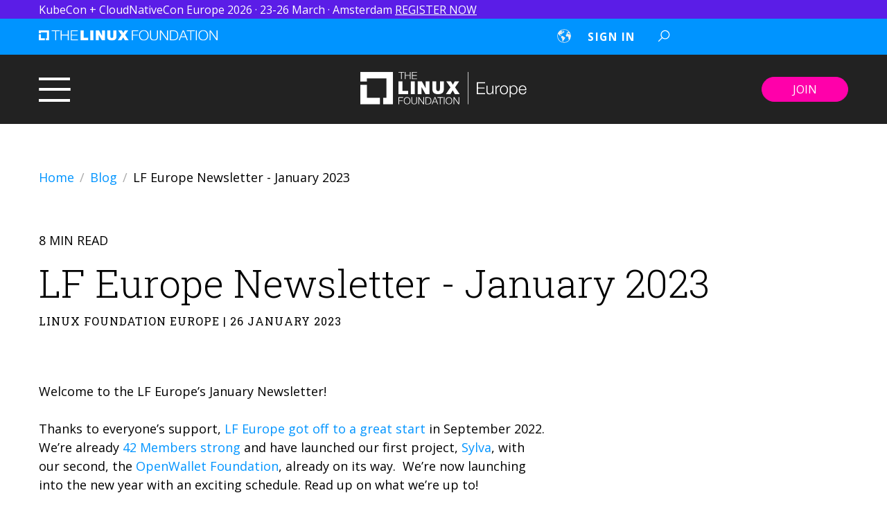

--- FILE ---
content_type: text/html; charset=UTF-8
request_url: https://linuxfoundation.eu/newsroom/jan2023-newsletter
body_size: 14829
content:
<!doctype html><html><head>
    <meta charset="utf-8">
    <meta name="description" content="Find out the latest about what the LF Europe team is up to in our monthly newsletter.">
    <title>LF Europe Newsletter - January 2023</title>
    
    <meta name="viewport" content="width=device-width, initial-scale=1">

    
    <meta property="og:description" content="Find out the latest about what the LF Europe team is up to in our monthly newsletter.">
    <meta property="og:title" content="LF Europe Newsletter - January 2023">
    <meta name="twitter:description" content="Find out the latest about what the LF Europe team is up to in our monthly newsletter.">
    <meta name="twitter:title" content="LF Europe Newsletter - January 2023">

    

    
    <style>
a.cta_button{-moz-box-sizing:content-box !important;-webkit-box-sizing:content-box !important;box-sizing:content-box !important;vertical-align:middle}.hs-breadcrumb-menu{list-style-type:none;margin:0px 0px 0px 0px;padding:0px 0px 0px 0px}.hs-breadcrumb-menu-item{float:left;padding:10px 0px 10px 10px}.hs-breadcrumb-menu-divider:before{content:'›';padding-left:10px}.hs-featured-image-link{border:0}.hs-featured-image{float:right;margin:0 0 20px 20px;max-width:50%}@media (max-width: 568px){.hs-featured-image{float:none;margin:0;width:100%;max-width:100%}}.hs-screen-reader-text{clip:rect(1px, 1px, 1px, 1px);height:1px;overflow:hidden;position:absolute !important;width:1px}
</style>

<link rel="stylesheet" href="https://linuxfoundation.eu/hubfs/hub_generated/template_assets/1/79852316177/1765834477781/template_child.min.css">
<link rel="stylesheet" href="https://linuxfoundation.eu/hubfs/hub_generated/template_assets/1/77282239896/1768882160193/template_magnific.min.css">
<link rel="stylesheet" href="https://linuxfoundation.eu/hubfs/hub_generated/module_assets/1/79826265012/1743138634985/module_Main_Header_EU.min.css">
<link rel="stylesheet" href="/hs/hsstatic/cos-LanguageSwitcher/static-1.336/sass/LanguageSwitcher.css">
<link rel="stylesheet" href="https://linuxfoundation.eu/hubfs/hub_generated/template_assets/1/77283435922/1768882152621/template_main.min.css">
<link rel="stylesheet" href="https://linuxfoundation.eu/hubfs/hub_generated/module_assets/1/79840530797/1743138636576/module_Main_Footer_EU.min.css">
<style>
  @font-face {
    font-family: "Roboto Slab";
    font-weight: 400;
    font-style: normal;
    font-display: swap;
    src: url("/_hcms/googlefonts/Roboto_Slab/regular.woff2") format("woff2"), url("/_hcms/googlefonts/Roboto_Slab/regular.woff") format("woff");
  }
  @font-face {
    font-family: "Roboto Slab";
    font-weight: 700;
    font-style: normal;
    font-display: swap;
    src: url("/_hcms/googlefonts/Roboto_Slab/700.woff2") format("woff2"), url("/_hcms/googlefonts/Roboto_Slab/700.woff") format("woff");
  }
  @font-face {
    font-family: "Roboto Slab";
    font-weight: 300;
    font-style: normal;
    font-display: swap;
    src: url("/_hcms/googlefonts/Roboto_Slab/300.woff2") format("woff2"), url("/_hcms/googlefonts/Roboto_Slab/300.woff") format("woff");
  }
  @font-face {
    font-family: "Open Sans";
    font-weight: 400;
    font-style: normal;
    font-display: swap;
    src: url("/_hcms/googlefonts/Open_Sans/regular.woff2") format("woff2"), url("/_hcms/googlefonts/Open_Sans/regular.woff") format("woff");
  }
  @font-face {
    font-family: "Open Sans";
    font-weight: 700;
    font-style: normal;
    font-display: swap;
    src: url("/_hcms/googlefonts/Open_Sans/700.woff2") format("woff2"), url("/_hcms/googlefonts/Open_Sans/700.woff") format("woff");
  }
  @font-face {
    font-family: "Open Sans";
    font-weight: 700;
    font-style: normal;
    font-display: swap;
    src: url("/_hcms/googlefonts/Open_Sans/700.woff2") format("woff2"), url("/_hcms/googlefonts/Open_Sans/700.woff") format("woff");
  }
</style>

    <script type="application/ld+json">
{
  "mainEntityOfPage" : {
    "@type" : "WebPage",
    "@id" : "https://linuxfoundation.eu/newsroom/jan2023-newsletter"
  },
  "author" : {
    "name" : "Linux Foundation Europe",
    "url" : "https://linuxfoundation.eu/newsroom/author/linux-foundation-europe",
    "@type" : "Person"
  },
  "headline" : "LF Europe Newsletter - January 2023",
  "datePublished" : "2023-01-26T16:20:11.000Z",
  "dateModified" : "2023-03-02T21:36:48.903Z",
  "publisher" : {
    "name" : "The Linux Foundation",
    "logo" : {
      "url" : "https://linuxfoundation.eu/hubfs/Linux%20Logo.png",
      "@type" : "ImageObject"
    },
    "@type" : "Organization"
  },
  "@context" : "https://schema.org",
  "@type" : "BlogPosting"
}
</script>


    

<script>
  window.dataLayer = window.dataLayer ||[];
  function gtag(){dataLayer.push(arguments);}
  gtag('consent','default',{
    'ad_storage':'denied',
    'analytics_storage':'denied',
    'ad_user_data':'denied',
    'ad_personalization':'denied',
    'personalization_storage':'denied',
    'functionality_storage':'granted',
    'security_storage':'granted',
    'wait_for_update': 500
  });
  gtag("set", "ads_data_redaction", true);
  gtag("set", "url_passthrough",true);
</script>
<script src="https://cmp.osano.com/16A0DbT9yDNIaQkvZ/af2b9f1f-3ac7-4a18-a99a-e487d04f08e6/osano.js"></script>
<script type="text/javascript" src="//d2c7xlmseob604.cloudfront.net/tracker.min.js"></script>
<script>
	SmartlingContextTracker.init({
		orgId: '-BHEtmsmrUGOM8sNYfeBSQ'
	});
</script>



<!-- Google Tag Manager -->
<script>(function(w,d,s,l,i){w[l]=w[l]||[];w[l].push({'gtm.start':
new Date().getTime(),event:'gtm.js'});var f=d.getElementsByTagName(s)[0],
j=d.createElement(s),dl=l!='dataLayer'?'&l='+l:'';j.async=true;j.src=
'https://www.googletagmanager.com/gtm.js?id='+i+dl;f.parentNode.insertBefore(j,f);
})(window,document,'script','dataLayer','GTM-T2H43QQ');</script>
<!-- End Google Tag Manager -->
<link rel="amphtml" href="https://linuxfoundation.eu/newsroom/jan2023-newsletter?hs_amp=true">

<meta property="og:url" content="https://linuxfoundation.eu/newsroom/jan2023-newsletter">
<meta name="twitter:card" content="summary">

<link rel="canonical" href="https://linuxfoundation.eu/newsroom/jan2023-newsletter">

<meta property="og:type" content="article">
<link rel="alternate" type="application/rss+xml" href="https://linuxfoundation.eu/newsroom/rss.xml">
<meta name="twitter:domain" content="linuxfoundation.eu">
<script src="//platform.linkedin.com/in.js" type="text/javascript">
    lang: en_US
</script>

<meta http-equiv="content-language" content="en">
<link rel="alternate" hreflang="de" href="https://linuxfoundation.eu/de/newsroom/jan2023-newsletter">
<link rel="alternate" hreflang="en" href="https://linuxfoundation.eu/newsroom/jan2023-newsletter">
<link rel="alternate" hreflang="es" href="https://linuxfoundation.eu/es/newsroom/jan2023-newsletter">
<link rel="alternate" hreflang="fr" href="https://linuxfoundation.eu/fr/newsroom/jan2023-newsletter">
<link rel="alternate" hreflang="it" href="https://linuxfoundation.eu/it/newsroom/jan2023-newsletter">






    
    <link href="https://linuxfoundation.eu/hubfs/hub_generated/template_assets/1/77283435922/1768882152621/template_main.min.css" rel="stylesheet">
  <meta name="generator" content="HubSpot"></head>
   
  <body>
    
      <div id="hs_cos_wrapper_module_16608454618372" class="hs_cos_wrapper hs_cos_wrapper_widget hs_cos_wrapper_type_module" style="" data-hs-cos-general-type="widget" data-hs-cos-type="module"><link rel="stylesheet" href="https://pro.fontawesome.com/releases/v5.10.0/css/all.css"> 
 

   <div class="top__bar
               bg--secondary">
      <div class="top__bar-wrapper
                  section-wrapper
                  flex-row
                  topbar-message">
            <div id="hs_cos_wrapper_module_16608454618372_" class="hs_cos_wrapper hs_cos_wrapper_widget hs_cos_wrapper_type_inline_rich_text" style="" data-hs-cos-general-type="widget" data-hs-cos-type="inline_rich_text" data-hs-cos-field="top_bar.top_announcement"><span style="font-size: 16px;"><span style="color: #ffffff;">KubeCon + CloudNativeCon Europe 2026 · 23-26 March · Amsterdam</span> <a href="https://events.linuxfoundation.org/kubecon-cloudnativecon-europe/?utm_source=lf&amp;utm_medium=homepage&amp;utm_campaign=18269725-KubeCon-EU-2026&amp;utm_content=banner" rel="noopener" style="text-decoration: underline;">REGISTER NOW</a></span></div>
     </div>
     </div>
<section id="mega-menu" class="section--module_16608454618372
                section--mega-menu
                section--mega-menu__eu
                bg--black__slight
                page_header">
  
   
   <div class="top__bar
               bg--tertiary">
      <div class="top__bar-wrapper
                  section-wrapper
                  flex-row
                  jc--space-between">
         <p class="top__bar--callout text-color--white"><a href="https://linuxfoundation.org"><img src="https://linuxfoundation.eu/hubfs/LF-horizontal-white.svg" alt="LF-horizontal-white" width="258" height="16" loading="lazy" style="height: auto; max-width: 100%; width: 258px;"></a>
</p><p>&nbsp;</p><p></p>
        <div id="hs_cos_wrapper_module_16608454618372_" class="hs_cos_wrapper hs_cos_wrapper_widget hs_cos_wrapper_type_inline_rich_text" style="" data-hs-cos-general-type="widget" data-hs-cos-type="inline_rich_text" data-hs-cos-field="top_bar_rich_text"></div>
         <div class="right-items
            flex-row
            align-items--center
                     jc--end">
            <div class="menu--language"> 
             <span id="hs_cos_wrapper_module_16608454618372_" class="hs_cos_wrapper hs_cos_wrapper_widget hs_cos_wrapper_type_language_switcher" style="" data-hs-cos-general-type="widget" data-hs-cos-type="language_switcher"><div class="lang_switcher_class">
   <div class="globe_class" onclick="">
       <ul class="lang_list_class">
           <li>
               <a class="lang_switcher_link" data-language="en" lang="en" href="https://linuxfoundation.eu/newsroom/jan2023-newsletter">English</a>
           </li>
           <li>
               <a class="lang_switcher_link" data-language="de" lang="de" href="https://linuxfoundation.eu/de/newsroom/jan2023-newsletter">Deutsch</a>
           </li>
           <li>
               <a class="lang_switcher_link" data-language="es" lang="es" href="https://linuxfoundation.eu/es/newsroom/jan2023-newsletter">Español</a>
           </li>
           <li>
               <a class="lang_switcher_link" data-language="fr" lang="fr" href="https://linuxfoundation.eu/fr/newsroom/jan2023-newsletter">Français</a>
           </li>
           <li>
               <a class="lang_switcher_link" data-language="it" lang="it" href="https://linuxfoundation.eu/it/newsroom/jan2023-newsletter">Italiano</a>
           </li>
       </ul>
   </div>
</div></span>   
            </div>   
            <div class="top__bar-menu text-color--white"> <span id="hs_cos_wrapper_module_16608454618372_" class="hs_cos_wrapper hs_cos_wrapper_widget hs_cos_wrapper_type_simple_menu" style="" data-hs-cos-general-type="widget" data-hs-cos-type="simple_menu"><div id="hs_menu_wrapper_module_16608454618372_" class="hs-menu-wrapper active-branch flyouts hs-menu-flow-horizontal" role="navigation" data-sitemap-name="" data-menu-id="" aria-label="Navigation Menu">
 <ul role="menu">
  <li class="hs-menu-item hs-menu-depth-1" role="none"><a href="https://openprofile.dev" role="menuitem" target="_blank" rel="noopener">Sign In</a></li>
 </ul>
</div></span> </div>
               
<!--             <form class="header__search-form" role="search" method="get" action="https://google.com/" data-hs-cf-bound="true">
               <button class="header__search-button">
                  <svg width="18" height="18" class="icon icon-search header-search-icon" viewBox="0 0 20 20" fill="none" xmlns="http://www.w3.org/2000/svg">
                    <path d="M12.0409 0.757324C8.07935 0.757324 4.85339 3.98328 4.85339 7.94482C4.85339 9.66589 5.45703 11.2438 6.47058 12.4819L0.743042 18.2095L1.77625 19.2427L7.50378 13.5151C8.74194 14.5287 10.3198 15.1323 12.0409 15.1323C16.0024 15.1323 19.2284 11.9064 19.2284 7.94482C19.2284 3.98328 16.0024 0.757324 12.0409 0.757324ZM12.0409 2.19482C15.2247 2.19482 17.7909 4.76099 17.7909 7.94482C17.7909 11.1287 15.2247 13.6948 12.0409 13.6948C8.85706 13.6948 6.29089 11.1287 6.29089 7.94482C6.29089 4.76099 8.85706 2.19482 12.0409 2.19482Z" fill="white"/>
                  </svg>
               </button>
            </form> -->
           
             <a href="#search-popup" class="search-popup-link">
               <svg width="18" height="18" class="icon icon-search header-search-icon" viewbox="0 0 20 20" fill="none" xmlns="http://www.w3.org/2000/svg">
                 <path d="M12.0409 0.757324C8.07935 0.757324 4.85339 3.98328 4.85339 7.94482C4.85339 9.66589 5.45703 11.2438 6.47058 12.4819L0.743042 18.2095L1.77625 19.2427L7.50378 13.5151C8.74194 14.5287 10.3198 15.1323 12.0409 15.1323C16.0024 15.1323 19.2284 11.9064 19.2284 7.94482C19.2284 3.98328 16.0024 0.757324 12.0409 0.757324ZM12.0409 2.19482C15.2247 2.19482 17.7909 4.76099 17.7909 7.94482C17.7909 11.1287 15.2247 13.6948 12.0409 13.6948C8.85706 13.6948 6.29089 11.1287 6.29089 7.94482C6.29089 4.76099 8.85706 2.19482 12.0409 2.19482Z" fill="white" />
               </svg>
             </a>
           
            <div id="search-popup" class="hs-search-field
                        mfp-hide">
                <h4>
                  Search
                </h4>
                <div class="hs-search-field__bar">
                  <form action="/hs-search-results">
                    
                    <input type="text" class="hs-search-field__input" name="term" autocomplete="off" aria-label="Search" placeholder="Search the site...">
                      <input type="hidden" name="type" value="SITE_PAGE">
                      <input type="hidden" name="type" value="LANDING_PAGE">
                      <input type="hidden" name="type" value="BLOG_POST">
                      <input type="hidden" name="type" value="LISTING_PAGE">
                  </form>
                </div>
                <ul class="hs-search-field__suggestions"></ul>
            </div>
         </div>
      </div>
   </div>
  
   
   <header id="js-top-header" class="section-wrapper">
      <div class="header__row header__main">
         <div class="header_branding">
            <a href="/?hsLang=en"> <img src="https://linuxfoundation.eu/hubfs/lf-Europe-white%201.svg"> </a>
         </div>
         <div class="header_content
            flex-row
            jc--space-between
            align-items--center         
            pt--sm
            pb--sm">
            <div class="header-left">
               <button class="burger-button menu-toggle" onclick="myFunction(this); openSlideMenu();" type="button"> <span></span> </button>
            </div>
            <div class="header-right">
               <div class="header-button"> 
                   <a class="hs-button
                  hs-button--primary
                  mt--none" href="/en/join?hsLang=en">
                  JOIN
                  </a> 
               </div>
            </div>
         </div>
         
      </div>
   </header>
   <nav class="mega-menu__nav-menu
               bg--white
      mega__menu" role="navigation">
      <div class="mega__menu-content">
         <div class="row section-wrapper">
            <div id="burger-menu">
               <div class="menu-items
                           section-wrapper
                           flex-row
                           jc--space-between">
                  <div class="menu__row-list
                     open-menu--">
                     <span id="hs_cos_wrapper_module_16608454618372_" class="hs_cos_wrapper hs_cos_wrapper_widget hs_cos_wrapper_type_menu" style="" data-hs-cos-general-type="widget" data-hs-cos-type="menu"><div id="hs_menu_wrapper_module_16608454618372_" class="hs-menu-wrapper active-branch flyouts hs-menu-flow-horizontal" role="navigation" data-sitemap-name="default" data-menu-id="32459735092" aria-label="Navigation Menu">
 <ul role="menu">
  <li class="hs-menu-item hs-menu-depth-1" role="none"><a href="https://linuxfoundation.eu" role="menuitem">Home</a></li>
  <li class="hs-menu-item hs-menu-depth-1" role="none"><a href="https://linuxfoundation.eu/en/join" role="menuitem">Join</a></li>
  <li class="hs-menu-item hs-menu-depth-1" role="none"><a href="https://linuxfoundation.eu/en/about" role="menuitem">About</a></li>
  <li class="hs-menu-item hs-menu-depth-1" role="none"><a href="https://linuxfoundation.eu/en/about/advisory-board" role="menuitem">Advisory Board</a></li>
  <li class="hs-menu-item hs-menu-depth-1" role="none"><a href="https://linuxfoundation.eu/en/about/staff" role="menuitem">Staff</a></li>
  <li class="hs-menu-item hs-menu-depth-1" role="none"><a href="https://linuxfoundation.eu/en/members" role="menuitem">Members</a></li>
  <li class="hs-menu-item hs-menu-depth-1" role="none"><a href="https://linuxfoundation.eu/en/projects" role="menuitem">Projects</a></li>
  <li class="hs-menu-item hs-menu-depth-1 hs-item-has-children" role="none"><a href="https://linuxfoundation.eu/en/resources" aria-haspopup="true" aria-expanded="false" role="menuitem">Resources</a>
   <ul role="menu" class="hs-menu-children-wrapper">
    <li class="hs-menu-item hs-menu-depth-2" role="none"><a href="https://linuxfoundation.eu/newsroom" role="menuitem">Newsroom</a></li>
    <li class="hs-menu-item hs-menu-depth-2" role="none"><a href="https://www.linuxfoundation.org/research" role="menuitem">Research</a></li>
   </ul></li>
  <li class="hs-menu-item hs-menu-depth-1" role="none"><a href="https://linuxfoundation.eu/digital-sovereignty" role="menuitem">Digital Sovereignty</a></li>
  <li class="hs-menu-item hs-menu-depth-1" role="none"><a href="https://linuxfoundation.eu/cyber-resilience-act" role="menuitem">CRA</a></li>
  <li class="hs-menu-item hs-menu-depth-1" role="none"><a href="http://shop.linuxfoundation.eu/" role="menuitem" target="_blank" rel="noopener">Swag Store <i class="fas fa-external-link-alt"></i></a></li>
  <li class="hs-menu-item hs-menu-depth-1" role="none"><a href="https://events.linuxfoundation.org/?_sft_lfevent-country=europe" role="menuitem" target="_blank" rel="noopener">LF Events <i class="fas fa-external-link-alt"></i></a></li>
  <li class="hs-menu-item hs-menu-depth-1" role="none"><a href="https://lfx.linuxfoundation.org" role="menuitem" target="_blank" rel="noopener">LFX Platform <i class="fas fa-external-link-alt"></i></a></li>
  <li class="hs-menu-item hs-menu-depth-1" role="none"><a href="https://training.linuxfoundation.org" role="menuitem" target="_blank" rel="noopener">Training <i class="fas fa-external-link-alt"></i></a></li>
  <li class="hs-menu-item hs-menu-depth-1" role="none"><a href="https://linuxfoundation.eu/brand-guidelines" role="menuitem">Brand Guidelines</a></li>
 </ul>
</div></span>
                    
                    <div class="menu--language mobile-only">
                      <span id="hs_cos_wrapper_module_16608454618372_" class="hs_cos_wrapper hs_cos_wrapper_widget hs_cos_wrapper_type_language_switcher" style="" data-hs-cos-general-type="widget" data-hs-cos-type="language_switcher"><div class="lang_switcher_class">
   <div class="globe_class" onclick="">
       <ul class="lang_list_class">
           <li>
               <a class="lang_switcher_link" data-language="en" lang="en" href="https://linuxfoundation.eu/newsroom/jan2023-newsletter">English</a>
           </li>
           <li>
               <a class="lang_switcher_link" data-language="de" lang="de" href="https://linuxfoundation.eu/de/newsroom/jan2023-newsletter">Deutsch</a>
           </li>
           <li>
               <a class="lang_switcher_link" data-language="es" lang="es" href="https://linuxfoundation.eu/es/newsroom/jan2023-newsletter">Español</a>
           </li>
           <li>
               <a class="lang_switcher_link" data-language="fr" lang="fr" href="https://linuxfoundation.eu/fr/newsroom/jan2023-newsletter">Français</a>
           </li>
           <li>
               <a class="lang_switcher_link" data-language="it" lang="it" href="https://linuxfoundation.eu/it/newsroom/jan2023-newsletter">Italiano</a>
           </li>
       </ul>
   </div>
</div></span>  
                    </div>
                  </div>
               </div>
            </div>
         </div>
      </div>
   </nav>
</section></div>
    

    <main id="main">
      

<main id="main-content" class="body-container-wrapper">
    <div class="body-container body-container--blog-post">
        
        <div class="section-wrapper
              flex-row
              jc--space-around
              pt--md
              pb--md">
            <div class="blog-item__breadcrumbs">
                <ul>
                    <li><a href="/?hsLang=en">Home</a></li><li>
                    <a href="https://linuxfoundation.eu/newsroom">Blog</a></li><li class="current">
                    LF Europe Newsletter - January 2023</li>
                </ul>
            </div>
            <div class="blog-item__header mb--md mt--md">
                 
                    8 MIN READ
                
                <h1 class="blog-post__title"><span id="hs_cos_wrapper_name" class="hs_cos_wrapper hs_cos_wrapper_meta_field hs_cos_wrapper_type_text" style="" data-hs-cos-general-type="meta_field" data-hs-cos-type="text">LF Europe Newsletter - January 2023</span></h1>
                <h6 class="post-author__info">Linux Foundation Europe | 26 January 2023 </h6>
            </div>
            
            <div class="col8 section--blog-post">
                <div class="blog-post__post-info">
                    <span id="hs_cos_wrapper_post_body" class="hs_cos_wrapper hs_cos_wrapper_meta_field hs_cos_wrapper_type_rich_text" style="" data-hs-cos-general-type="meta_field" data-hs-cos-type="rich_text">Welcome to the LF Europe’s January Newsletter!<br><br>Thanks to everyone’s support, <a href="/?utm_medium=email&amp;_hsmi=229693043&amp;_hsenc=p2ANqtz--jWo-C-RoNRgx3xjmEGAPxdTd51JXw_ToVSmTuIS0i3xWokBRyRTo9xhmJ9Yo_31Ritdsbu0AdQZwCfOlZJ6F0Qkv3RwEhSpe-xTbTvAYPPBsU4Vg&amp;utm_content=229693043&amp;utm_source=hs_email&amp;hsLang=en" rel="noopener">LF Europe got off to a great start</a> in September 2022. We’re already <a href="/en/members?hsLang=en&amp;utm_medium=email&amp;_hsmi=235044177&amp;_hsenc=p2ANqtz-9mCBn-fjsl-_37FKaQPsTdPhdtB2CR0j9vQ46Fv5ki2Rkq0ibUolNvZTInrfHOWku9av6iA-KbH4ev2taUGwNO6i74E-t4WuOLRbT6LFcByLnJ_Zk&amp;utm_content=235044917&amp;utm_source=hs_email" rel="noopener">42 Members strong</a> and have launched our first project, <a href="/newsroom/linux-foundation-europe-announces-project-sylva-to-create-open-source-telco-cloud-software-framework-to-complement-open-networking-momentum?hsLang=en&amp;utm_medium=email&amp;_hsmi=235044177&amp;_hsenc=p2ANqtz-_2JVURl4C1PYC5agFXxNnYMEeS2GtLbTY__guKyyTHPK3E5Wq1TxJVAK4W4sCTRgxmBBDL4z1Orfrr4W3ax6LduLPi7C5JYVMS6f2ldh0UnNW_juc&amp;utm_content=235044917&amp;utm_source=hs_email" rel="noopener">Sylva</a>, with our second, the <a href="https://openwallet.foundation/?utm_medium=email&amp;_hsmi=235044177&amp;_hsenc=p2ANqtz-_TjnlIkYF3bBiOe2ogfGiW1IK0cKYYkY3YfqcIOumvVjLNFDgl99E_U__JNYeRy3_M0FzZfjOwu43_XVa1qGSDIFJxNTc00PYfGrHHLT6fNtJvSmM&amp;utm_content=235044917&amp;utm_source=hs_email" rel="noopener">OpenWallet Foundation</a>, already on its way. &nbsp;We’re now launching into the new year with an exciting schedule. Read up on what we’re up to!&nbsp;<br>
<p>&nbsp;</p>
<!--more-->
<h1 style="font-weight: bold; font-size: 30px;">Table of Contents</h1>
<ol>
<li><a href="#header-1" rel="noopener">In memory of Dr. Shuli Goodman: Colleague and open source champion</a></li>
<li><a href="#header-2" rel="noopener">Training &amp; Certification: New Year deals are here 🎓</a></li>
<li><a href="#header-3" rel="noopener">Meet the LF Europe team at upcoming events 👋 🇪🇺</a></li>
<li><a href="#header-4" rel="noopener">Automotive Grade Linux All Member Meeting coming up in Berlin 🇩🇪</a></li>
<li><a href="#header-5" rel="noopener">Linux Projects at the World Economic Forum 🚀</a></li>
<li><a href="#header-6" rel="noopener">Highlights from OSPOlogy Share &amp; Learn 2023 in Amsterdam 🇳🇱</a></li>
<li><a href="#header-7" rel="noopener">Sign up and help spread the word about LF Europe! 📣</a></li>
</ol>
<a id="header-1" data-hs-anchor="true"></a>
<h1 style="line-height: 1;"><span style="font-size: 30px;">In memory of Dr. Shuli Goodman: Colleague and open source champion</span></h1>
<p>With great sadness, we report the passing of Dr. Shuli Goodman, the founding Executive Director of LF Energy, who lost her battle with cancer on January 4th. Her passion for all things sustainable and her desire to restore health to our planet through open source had no bounds; she was a powerful advocate for her projects until the very end.&nbsp;</p>
<p><span style="font-size: 11px; color: #000000;"><img src="https://lh3.googleusercontent.com/hJI6z0OlUqqhDxdATw1fibyz1k0y47eV-pbhvcvq06CTS-XLc7P7rU8A-fDP3CHSZQc7LeEZcx5_wpFt4ryWZVbFd02E1dQidu2tGdaeGHKRc-yoSL42odfWrrkkGEAjr3NNu8RywJMeSxvKmcUaAO20QyF5gdhjeH3bKqllY-7Ay0y-Je7oxfc_zajFsA" loading="lazy" style="margin-left: auto; margin-right: auto; display: block; width: 523px; height: auto; max-width: 100%;" width="523" height="274"></span></p>
<p>Only weeks before her passing, in this <a href="https://www.informationweek.com/sustainability/how-open-source-can-help-with-climate-goals" rel="noopener">contributed article</a> to InformationWeek, How Open Source Can Help with Climate Goals, Shuli explained what energy policymakers need to keep in mind about open source in light of new legislation like the Inflation Reduction Act:&nbsp;</p>
<p style="padding-left: 40px;"><em><span style="font-size: 16px;">“Open source is essential to providing transparent, consistent measures of performance that can animate the home energy efficiency deployment market. However, the value of open source extends well beyond home energy efficiency. Decarbonization requires digital transformation across all parts of the energy industry. The technologies required cannot be built by any organization alone, and traditional “black box” approaches with exclusive proprietary software used in the energy industry will not work for this new era. Those can lead to different standards for measurement, meaning utilities may be judged on different measures. Open source prevents this.</span></em><br><br><em><span style="font-size: 16px;">LF Energy’s focus on the decarbonization of power systems through digitalization and open source represents an unprecedented change for electrification, electric mobility, and grids. Mitigating climate collapse while ensuring economic prosperity requires we network supply and demand through secure distributed hardware, data, and software. Future grids will be built on infrastructure consisting of bare metal hardware, VMs, containers, and cloud orchestration systems that can manage and choreograph those resources, plus software-defined networking (SDN) controllers that enable high data processing.</span></em><br><br><em><span style="font-size: 16px;">Adopting an open-source strategy that maximizes flexibility, agility, and interoperability within the context of the IRA and other decarbonization efforts will help the energy sector innovate at the speed of technology.”</span></em></p>
<p>LF Energy will be Shuli’s legacy, and we encourage governments and industry to heed her words and <a href="https://www.lfenergy.org/join/" rel="noopener">get involved.</a></p>
<p>&nbsp;</p>
<a id="header-2" data-hs-anchor="true"></a>
<h1 style="font-size: 30px;"><span style="color: #000000;">Training &amp; Certification: New Year deals are here 🎓<br></span></h1>
Resolve to learn new skills in 2023. <a href="https://training.linuxfoundation.org/january-2023-eu-resolution/" rel="noopener">Save 35% sitewide through January 31</a>.<br><br><strong><img src="https://linuxfoundation.eu/hs-fs/hubfs/Jan23_TrainingPromo_Graphics_901x501%20Treadmill.png?width=902&amp;height=502&amp;name=Jan23_TrainingPromo_Graphics_901x501%20Treadmill.png" alt="Jan23_TrainingPromo_Graphics_901x501 Treadmill" loading="lazy" style="height: auto; max-width: 100%; width: 902px;" width="902" height="502" srcset="https://linuxfoundation.eu/hs-fs/hubfs/Jan23_TrainingPromo_Graphics_901x501%20Treadmill.png?width=451&amp;height=251&amp;name=Jan23_TrainingPromo_Graphics_901x501%20Treadmill.png 451w, https://linuxfoundation.eu/hs-fs/hubfs/Jan23_TrainingPromo_Graphics_901x501%20Treadmill.png?width=902&amp;height=502&amp;name=Jan23_TrainingPromo_Graphics_901x501%20Treadmill.png 902w, https://linuxfoundation.eu/hs-fs/hubfs/Jan23_TrainingPromo_Graphics_901x501%20Treadmill.png?width=1353&amp;height=753&amp;name=Jan23_TrainingPromo_Graphics_901x501%20Treadmill.png 1353w, https://linuxfoundation.eu/hs-fs/hubfs/Jan23_TrainingPromo_Graphics_901x501%20Treadmill.png?width=1804&amp;height=1004&amp;name=Jan23_TrainingPromo_Graphics_901x501%20Treadmill.png 1804w, https://linuxfoundation.eu/hs-fs/hubfs/Jan23_TrainingPromo_Graphics_901x501%20Treadmill.png?width=2255&amp;height=1255&amp;name=Jan23_TrainingPromo_Graphics_901x501%20Treadmill.png 2255w, https://linuxfoundation.eu/hs-fs/hubfs/Jan23_TrainingPromo_Graphics_901x501%20Treadmill.png?width=2706&amp;height=1506&amp;name=Jan23_TrainingPromo_Graphics_901x501%20Treadmill.png 2706w" sizes="(max-width: 902px) 100vw, 902px"></strong><br><br>Interested in reading our Training newsletter? Click <a href="https://training.linuxfoundation.org/resources/newsletter/" rel="noopener">here</a> to subscribe.<br>
<p>&nbsp;</p>
<a id="header-3" data-hs-anchor="true"></a>
<h1 style="font-size: 30px;"><span style="color: #000000;">Meet the LF Europe team at upcoming events 🇪🇺👋</span></h1>
<p>We’re launching into the new year with an <a href="/newsroom/meet-the-team-at-upcoming-events?hsLang=en" rel="noopener">exciting schedule of events</a>.</p>
<p>We’ll be at the <a href="https://summit.openforumeurope.org/" rel="noopener">EU Open Source Policy Summit 2023</a> organized by OpenForum Europe on 3 February 2023. This year’s theme is Europe’s Open Source Opportunities and will convene senior stakeholders from the public and private sectors to discuss and inspire the OSS policy agenda in Europe and beyond. Register for free <a href="https://summit.openforumeurope.org/" rel="noopener">here</a>.</p>
<p>A major event we’re looking forward to is <a href="https://fosdem.org/2023/about/" rel="noopener">FOSDEM</a> on February 4-5 in Brussels. The Linux Foundation team will be there in force. The CNCF is delighted to support FOSDEM as an official sponsor, and various teams will be speaking in several devrooms, including <a href="https://fosdem.org/2023/schedule/track/embedded_mobile_and_automotive/" rel="noopener">Embedded, Mobile &amp; Automotive;</a> <a href="https://fosdem.org/2023/schedule/track/energy/" rel="noopener">Energy;</a> and <a href="https://fosdem.org/2023/schedule/track/software_bill_of_materials/" rel="noopener">SBOM</a>. Find us in person to exchange ideas about our various projects and communities.&nbsp;</p>
<p>Join us at our <a href="https://www.eventbrite.com/e/project-happy-hour-fosdem-tickets-518679754107" rel="noopener">FOSDEM Happy Hour</a> at CASCO (42 Rue de la Bourse, 1000 Bruxelles, Belgium) from 6:30pm CEST onwards on Saturday. <br><br>The LF Europe and LF Energy teams will also be at the <a href="https://stateofopencon.com/" rel="noopener">State of Open Con 2023</a> (SOOCON) in London on 7-8 February. SOOCON acts as a global launchpad for the future of open source software, open hardware, and open data. If this sounds interesting to you, come along and say hi at our LF Europe &amp; LF Energy tables.&nbsp;</p>
<p>&nbsp;</p>
<a id="header-4" data-hs-anchor="true"></a>
<h1 style="font-size: 30px;">Automotive Grade Linux All Member Meeting coming up in Berlin 🇩🇪</h1>
<p><a href="http://automotivelinux.org/" rel="noopener">Automotive Grade Linux (AGL)</a> will be holding its bi-annual <a href="https://events.linuxfoundation.org/agl-amm/" rel="noopener">All Member Meeting</a> on March 8-9 in Berlin, Germany.</p>
<p>The event brings together the automotive and tech industries together to learn about the latest open source developments, share best practices, and collaborate to drive rapid innovation.</p>
<p>Interested in speaking? Registration is complimentary for employees of <a href="https://www.automotivelinux.org/about/members/" rel="noopener">AGL member companies</a>. Visit <a href="http://events.linuxfoundation.org/agl-amm" rel="noopener">events.linuxfoundation.org/agl-amm</a> to register or submit a speaker proposal by January 27.</p>
<p>&nbsp;</p>
<a id="header-5" data-hs-anchor="true"></a>
<h1 style="font-size: 30px;"><span style="color: #000000;">LF projects at the World Economic Forum 🚀</span></h1>
<p><span style="color: #000000;"><em>The OpenWallet Foundation panel at the World Economic Forum in Davos</em><br></span></p>
<ul>
<li style="font-size: 30px; line-height: 1;">
<p><span style="color: #000000;">Stakeholders from the OpenWallet Foundation hosted a panel discussion at Davos; <a href="https://www.youtube.com/watch?v=87slObeK6_8" rel="noopener">watch the video here</a>.</span></p>
</li>
<li style="font-size: 30px; line-height: 1;">
<p><span style="color: #000000;">At Davos, Hyperledger Foundation Executive Director <a href="https://www.blockchainjournal.com/interview/hyperledger-exec-director-waxes-linux-foundations-role-driving-enterprise-blockchain/" rel="noopener">Daniela Barbosa spoke to Blockchain Journal’s David Berlind</a> about Enterprise Blockchain adoption</span></p>
<span style="color: #000000;"></span><br><span style="color: #000000;"></span></li>
</ul>
<a id="header-6" data-hs-anchor="true"></a>
<h1 style="font-size: 30px;"><span style="color: #000000;">Highlights from OSPOlogy Share &amp; Learn 2023 in Amsterdam 🇳🇱<br></span></h1>
<p style="font-size: 30px; line-height: 1;"><span style="color: #000000;">The first <a href="https://community.linuxfoundation.org/events/details/lfhq-ospology-european-chapter-presents-ospologylive-share-learn-netherlands/" rel="noopener">OSPOlogyLive in 2023 took place in Amsterdam</a> hosted by <a href="https://www.alliander.com/en/open-source/" rel="noopener">Alliander</a> with a main focus on Public Administration and Energy Sector. OSPOlogy co-organizers were formed by representatives from OpenChain, SPDX, CHAOSS, InnerSourceCommons, OpenSSF, LF Energy, and TODO Group projects and communities.</span></p>
<p style="font-size: 8px; line-height: 1; padding-left: 40px;"><span style="color: #000000;"><br><span style="font-size: 16px;"><em>“By building an open source ecosystem, we contribute to a digital and sustainable energy system in the future” – OSPO at Alliander</em></span></span></p>
<p>&nbsp;</p>
<p style="font-size: 30px; line-height: 1;"><span style="color: #000000;"><a href="https://todogroup.org/blog/" rel="noopener">OSPOlogyLive Netherlands </a>was full of insightful discussions and contributions around open source strategy documentation guidelines, main blockers to open source adoption in the public sector, Open Source Program Office (OSPO) key metrics, minimum viable OSPO pattern definition, and InnerSource best practices to ease open source adoption.</span></p>
<p style="font-size: 30px; line-height: 1;"><span style="color: #000000;"><span style="font-size: 11px; color: #000000;"><img src="https://lh4.googleusercontent.com/uw1WioDx7GlwoIB4olYPwI1sa3tGq7Gni80qg5PkHv4m-lRzGluAe2bJ6xpBGB5poCIeIVG05UpmmOlmdfpndt9EtWszK5Yc8LRkrTgNiKW13W6KWakSZnGD14LJGueyjY2_4KheSORhWD7YvA73f_RI3t2bX99VOVYwLkKhnCA_0pv0wUOCBOiDmon3ew" loading="lazy" style="margin-left: auto; margin-right: auto; display: block;" width="624" height="468"></span><br>The organizers are now finalizing location details and the main theme for the next OSPOlogyLive. Information will appear on the dedicated OSPOlogy registration page in the upcoming months! For updates, we encourage people to <a href="https://ospo-news.ghost.io/" rel="noopener">subscribe to OSPONews</a>.<br></span></p>
<p style="font-size: 30px; line-height: 1;">&nbsp;</p>
<a id="header-7" data-hs-anchor="true"></a>
<h1 style="font-size: 30px;"><span style="color: #000000;">Sign up and help spread the word! 📣<br></span></h1>
<p>We’re looking forward to seeing as many of you as possible at these events. Swing by and say hi <span style="font-size: 14px;">👋 <span style="font-size: 18px;">If you’re attending any of these events, use the hashtag<span style="font-weight: bold;"> </span><span style="font-weight: normal;"><span style="color: #0094ff;">#linuxeurope</span> and tag us on LinkedIn </span><a href="https://www.linkedin.com/showcase/linux-foundation-europe/" rel="noopener" target="_blank" style="font-weight: normal;">@Linux Foundation Europe</a><span style="font-weight: normal;"> or Twitter </span><a href="https://twitter.com/LF_Europe" rel="noopener" style="font-weight: normal;"><span style="color: #0094ff;">@LF_Europe</span></a><span style="font-weight: normal;"> in your photos, so we can feature your photos on our own feed!</span></span></span></p>
<p>If you can’t make it, no need to worry. There’s lots more to come this year for LF Europe, so make sure<a href="https://linuxfoundation.eu/en/about?hsLang=en#subscribe" style="font-weight: bold;"> <span style="text-decoration: none; font-weight: normal;"><span style="color: #1155cc;"><span style="color: #0094ff;">you subscribe to our monthly newsletter</span></span></span></a><span style="font-weight: normal;"> to stay up to date and check out the </span><span style="color: #0094ff;"><a href="https://linuxfoundation.eu/?hsLang=en" style="color: #0094ff;"><span style="font-weight: normal;">LF Europe website</span></a></span> for the latest information.</p>
<p>We also invite you to consider<a href="https://linuxfoundation.eu/en/join?hsLang=en" style="text-decoration: none; font-weight: normal;"> <span style="color: #1155cc;"><span style="color: #0094ff;">joining LF Europe</span></span><span style="color: #1155cc;"><span style="color: #0094ff;"></span></span></a> if you haven’t done so already and reach out to <span style="font-weight: normal;"><span style="color: #0094ff;"><a href="mailto:info@linuxfoundation.eu" style="color: #0094ff;">info@linuxfoundation.eu</a></span> </span>with any ideas or questions.<span style="font-size: 14px; color: #000000;"></span></p></span>
                </div>
                
            
                
                
                

                
                
                
                    
                        <div class="blog-single__share">
                            <h4>Share this article</h4>
                            <ul class="social-links">
                                <li>
                                    <a href="mailto:?subject=LF%20Europe%20Newsletter%20-%20January%202023&amp;body=https%3A%2F%2Flinuxfoundation.eu%2Fnewsroom%2Fjan2023-newsletter" title="Share via Email" class="social-links__link">
                                        <div class="icon social-icons__email">
                                            <svg xmlns="http://www.w3.org/2000/svg" viewbox="0 0 512 512"><path d="M464 64C490.5 64 512 85.49 512 112C512 127.1 504.9 141.3 492.8 150.4L275.2 313.6C263.8 322.1 248.2 322.1 236.8 313.6L19.2 150.4C7.113 141.3 0 127.1 0 112C0 85.49 21.49 64 48 64H464zM217.6 339.2C240.4 356.3 271.6 356.3 294.4 339.2L512 176V384C512 419.3 483.3 448 448 448H64C28.65 448 0 419.3 0 384V176L217.6 339.2z" /></svg>            
                                        </div>
                                    </a>
                                </li>
                                <li>
                                    <a href="https://twitter.com/intent/tweet?text=https%3A%2F%2Flinuxfoundation.eu%2Fnewsroom%2Fjan2023-newsletter" title="Share via Twitter" target="_blank" class="social-links__link">
                                        <div class="icon social-icons__twitter">
                                            <!-- <svg version="1.0" xmlns="http://www.w3.org/2000/svg" viewBox="0 0 512 512" height="25" width="25" aria-labelledby="twitter3" role="img"><title id="twitter3">Follow us on Twitter</title><g id="twitter3_layer"><path d="M14.095479,10.316482L22.286354,1h-1.940718l-7.115352,8.087682L7.551414,1H1l8.589488,12.231093L1,23h1.940717  l7.509372-8.542861L16.448587,23H23L14.095479,10.316482z M11.436522,13.338465l-0.871624-1.218704l-6.924311-9.68815h2.981339  l5.58978,7.82155l0.867949,1.218704l7.26506,10.166271h-2.981339L11.436522,13.338465z"></path></g></svg> -->
                                            <svg xmlns="http://www.w3.org/2000/svg" xmlns:xlink="http://www.w3.org/1999/xlink" version="1.1" id="Layer_1" width="24px" height="24px" viewbox="0 0 24 24" style="enable-background:new 0 0 24 24;" xml:space="preserve"><path d="M14.095479,10.316482L22.286354,1h-1.940718l-7.115352,8.087682L7.551414,1H1l8.589488,12.231093L1,23h1.940717  l7.509372-8.542861L16.448587,23H23L14.095479,10.316482z M11.436522,13.338465l-0.871624-1.218704l-6.924311-9.68815h2.981339  l5.58978,7.82155l0.867949,1.218704l7.26506,10.166271h-2.981339L11.436522,13.338465z" /></svg>
                                      </div>
                                    </a>
                                </li>
                                <li>
                                    <a href="https://www.facebook.com/sharer/sharer.php?u=https%3A%2F%2Flinuxfoundation.eu%2Fnewsroom%2Fjan2023-newsletter" title="Share via Facebook" target="_blank" class="social-links__link">
                                        <div class="icon social-icons__facebook">
                                            <svg version="1.0" xmlns="http://www.w3.org/2000/svg" viewbox="0 0 264 512" height="25" width="25" aria-labelledby="facebook-f1" role="img"><title id="facebook-f1">Follow us on Facebook</title><g id="facebook-f1_layer"><path d="M76.7 512V283H0v-91h76.7v-71.7C76.7 42.4 124.3 0 193.8 0c33.3 0 61.9 2.5 70.2 3.6V85h-48.2c-37.8 0-45.1 18-45.1 44.3V192H256l-11.7 91h-73.6v229"></path></g></svg>
                                        </div>
                                    </a>
                                </li>
                                <li>
                                    <a href="https://www.linkedin.com/shareArticle?mini=true&amp;url=https%3A%2F%2Flinuxfoundation.eu%2Fnewsroom%2Fjan2023-newsletter&amp;title=&amp;summary=&amp;source=" title="Share via LinkedIn" target="_blank" class="social-links__link">
                                        <div class="icon social-icons__linkedin">
                                            <svg version="1.0" xmlns="http://www.w3.org/2000/svg" viewbox="0 0 448 512" height="25" width="25" aria-labelledby="linkedin-in2" role="img"><title id="linkedin-in2">Follow us on LinkedIn</title><g id="linkedin-in2_layer"><path d="M100.3 480H7.4V180.9h92.9V480zM53.8 140.1C24.1 140.1 0 115.5 0 85.8 0 56.1 24.1 32 53.8 32c29.7 0 53.8 24.1 53.8 53.8 0 29.7-24.1 54.3-53.8 54.3zM448 480h-92.7V334.4c0-34.7-.7-79.2-48.3-79.2-48.3 0-55.7 37.7-55.7 76.7V480h-92.8V180.9h89.1v40.8h1.3c12.4-23.5 42.7-48.3 87.9-48.3 94 0 111.3 61.9 111.3 142.3V480z"></path></g></svg>
                                        </div>
                                    </a>
                                </li>
                            </ul>
                        </div>
                    
                
            </div>
            

            
            <div class="col3 sidebar-right ml--sm">
                <div class="blog-post__sidebar">
                    
                    
  
                        
                            <h6 class="blog-post__recommended-title
                                relative
                                align--center
                                text-color--white
                                pt--xs
                                pb--xs">
                                Similar Articles
                                <svg class="icon--caret" width="15" height="9" viewbox="0 0 15 9" fill="none" xmlns="http://www.w3.org/2000/svg"><path d="M1.7625 3.03799e-07L7.5 5.56275L13.2375 2.28172e-06L15 1.71255L7.5 9L-3.03799e-07 1.71255L1.7625 3.03799e-07Z" fill="white" /></svg>
                            </h6>
                            <div class="blog-post__recommended">
                        
                        <article class="blog-post__recommended--post mb--xs">
                            <a href="https://linuxfoundation.eu/newsroom/feb2023-newsletter?hsLang=en">LF Europe Newsletter - February 2023</a>
                        </article>
                        
                    

  
                        
                        <article class="blog-post__recommended--post mb--xs">
                            <a href="https://linuxfoundation.eu/newsroom/meet-the-team-at-upcoming-events?hsLang=en">Meet the LF Europe team at upcoming events</a>
                        </article>
                        
                    

  
                        
                        <article class="blog-post__recommended--post mb--xs">
                            <a href="https://linuxfoundation.eu/newsroom/linux-foundation-europe-newsletter-january-2025?hsLang=en">Linux Foundation Europe Newsletter - January 2025</a>
                        </article>
                        
                            </div>
                        
                    


                    
                    <h6 class="blog-post__browse-title
                        relative
                        align--center
                        text-color--white
                        pt--xs
                        pb--xs">
                            Browse Categories
                            <svg class="icon--caret" width="15" height="9" viewbox="0 0 15 9" fill="none" xmlns="http://www.w3.org/2000/svg"><path d="M1.7625 3.03799e-07L7.5 5.56275L13.2375 2.28172e-06L15 1.71255L7.5 9L-3.03799e-07 1.71255L1.7625 3.03799e-07Z" fill="white" /></svg>
                    </h6>
                    
                     
                        
                            <a class="topic-link flex-column mb--xs" href="https://linuxfoundation.eu/newsroom/tag/newsletter">Newsletter</a>
                        
                     
                        
                     
                        
                            <a class="topic-link flex-column mb--xs" href="https://linuxfoundation.eu/newsroom/tag/blog">Blog</a>
                        
                     
                        
                            <a class="topic-link flex-column mb--xs" href="https://linuxfoundation.eu/newsroom/tag/lf-europe">LF Europe</a>
                        
                     
                        
                            <a class="topic-link flex-column mb--xs" href="https://linuxfoundation.eu/newsroom/tag/announcements">Announcements</a>
                        
                     
                        
                            <a class="topic-link flex-column mb--xs" href="https://linuxfoundation.eu/newsroom/tag/cra">CRA</a>
                        
                     
                        
                            <a class="topic-link flex-column mb--xs" href="https://linuxfoundation.eu/newsroom/tag/education">education</a>
                        
                     
                        
                            <a class="topic-link flex-column mb--xs" href="https://linuxfoundation.eu/newsroom/tag/lf-events">lf events</a>
                        
                     
                        
                            <a class="topic-link flex-column mb--xs" href="https://linuxfoundation.eu/newsroom/tag/linux-blog">linux blog</a>
                        
                     
                        
                            <a class="topic-link flex-column mb--xs" href="https://linuxfoundation.eu/newsroom/tag/project-news">project news</a>
                        
                     
                        
                            <a class="topic-link flex-column mb--xs" href="https://linuxfoundation.eu/newsroom/tag/research-survey">research survey</a>
                        
                     
                        
                            <a class="topic-link flex-column mb--xs" href="https://linuxfoundation.eu/newsroom/tag/lf-research">LF Research</a>
                        
                     
                        
                            <a class="topic-link flex-column mb--xs" href="https://linuxfoundation.eu/newsroom/tag/cybersecurity">cybersecurity</a>
                        
                     
                        
                            <a class="topic-link flex-column mb--xs" href="https://linuxfoundation.eu/newsroom/tag/governance">Governance</a>
                        
                     
                        
                            <a class="topic-link flex-column mb--xs" href="https://linuxfoundation.eu/newsroom/tag/lf-education">lf education</a>
                        
                     
                        
                            <a class="topic-link flex-column mb--xs" href="https://linuxfoundation.eu/newsroom/tag/my-open-source-insights-blog">My Open Source Insights Blog</a>
                        
                     
                        
                            <a class="topic-link flex-column mb--xs" href="https://linuxfoundation.eu/newsroom/tag/lf-europe-open-source-summit">LF Europe Open Source Summit</a>
                        
                     
                        
                            <a class="topic-link flex-column mb--xs" href="https://linuxfoundation.eu/newsroom/tag/2024">2024</a>
                        
                    
                </div>
            </div>
        </div>
    </div>
</main>

    </main>

    
      <div id="hs_cos_wrapper_module_16608454745343" class="hs_cos_wrapper hs_cos_wrapper_widget hs_cos_wrapper_type_module" style="" data-hs-cos-general-type="widget" data-hs-cos-type="module"><script src="https://code.jquery.com/jquery-3.6.0.min.js" integrity="sha256-/xUj+3OJU5yExlq6GSYGSHk7tPXikynS7ogEvDej/m4=" crossorigin="anonymous"></script>
  

    <section id="sticky-form" class="section--module_16608454745343
                    section--footer_form">
    
      <div class="form__container
                  hs-form
                  bg--secondary
                  pt--md
                  pb--md">
      <div class="section-wrapper">
        <p class="footer_form_title"></p><h4><span style="color: #ffffff;">Stay Connected with the Linux Foundation</span></h4><p></p>
        <div class="footer__form
                    align-items--center">
          <span id="hs_cos_wrapper_module_16608454745343_" class="hs_cos_wrapper hs_cos_wrapper_widget hs_cos_wrapper_type_form" style="" data-hs-cos-general-type="widget" data-hs-cos-type="form"><h3 id="hs_cos_wrapper_form_191362641_title" class="hs_cos_wrapper form-title" data-hs-cos-general-type="widget_field" data-hs-cos-type="text"></h3>

<div id="hs_form_target_form_191362641"></div>









</span>
        </div>
      </div>
    </div>
    
  </section>
  <footer class="section--module_16608454745343
                 section--footer
                 pt--xs">
  <div class="footer
              section-wrapper">
    <div class="footer__wrapper">
      <div class="footer__container
                  flex-row
                  jc--space-between
                  align-items--center">
       
          <div class="footer__logo col2">
            <a href="/?hsLang=en">
            <img src="https://linuxfoundation.eu/hubfs/lf-Europe-white%201.svg" alt="lf-Europe-white 1" height="50" style="height:50px;">
              </a>
          </div>
       
        <div class="footer__right col9">
          <div class="footer__right-content">
          </div>
          <div class="footer__info">
            <p class="content_info"></p><p><span style="color: #ffffff;">Copyright © 2026 The Linux Foundation Europe. All rights reserved. <a href="https://linuxfoundation.eu/en/policies?hsLang=en" rel="noopener" style="color: #ffffff;" target="_blank">View Policies</a></span> <br><a href="https://twitter.com/LF_Europe" target="_blank" rel="noopener"><svg xmlns="http://www.w3.org/2000/svg" version="1.1" fill="#ffffff" id="Layer_1" width="15px" height="15px" viewbox="0 0 24 24" style="enable-background: new 0 0 24 24;" xml:space="preserve" xmlns:xlink="http://www.w3.org/1999/xlink"><path d="M14.095479,10.316482L22.286354,1h-1.940718l-7.115352,8.087682L7.551414,1H1l8.589488,12.231093L1,23h1.940717  l7.509372-8.542861L16.448587,23H23L14.095479,10.316482z M11.436522,13.338465l-0.871624-1.218704l-6.924311-9.68815h2.981339  l5.58978,7.82155l0.867949,1.218704l7.26506,10.166271h-2.981339L11.436522,13.338465z"></path></svg></a><span style="color: #ffffff;">&nbsp;</span><span style="color: #ffffff;">&nbsp; &nbsp;</span><a href="https://www.linkedin.com/showcase/linux-foundation-europe/" target="_blank" rel="noopener"><span data-hs-icon-hubl="true" style="display: inline-block; min-width: 20px; fill: #FFFFFF;"><span id="hs_cos_wrapper_module_16608454745343_" class="hs_cos_wrapper hs_cos_wrapper_widget hs_cos_wrapper_type_icon" style="" data-hs-cos-general-type="widget" data-hs-cos-type="icon"><svg version="1.0" xmlns="http://www.w3.org/2000/svg" viewbox="0 0 448 512" height="14" aria-hidden="true"><g id="LinkedIn In1_layer"><path d="M100.28 448H7.4V148.9h92.88zM53.79 108.1C24.09 108.1 0 83.5 0 53.8a53.79 53.79 0 0 1 107.58 0c0 29.7-24.1 54.3-53.79 54.3zM447.9 448h-92.68V302.4c0-34.7-.7-79.2-48.29-79.2-48.29 0-55.69 37.7-55.69 76.7V448h-92.78V148.9h89.08v40.8h1.3c12.4-23.5 42.69-48.3 87.88-48.3 94 0 111.28 61.9 111.28 142.3V448z" /></g></svg></span></span></a><span style="color: #ffffff;">&nbsp;</span><span style="color: #ffffff;">&nbsp; &nbsp;</span><a href="https://discord.gg/Yb42EYuYNE" target="_blank" rel="noopener"><span data-hs-icon-hubl="true" style="display: inline-block; min-width: 20px; fill: #FFFFFF;"><span id="hs_cos_wrapper_module_16608454745343_" class="hs_cos_wrapper hs_cos_wrapper_widget hs_cos_wrapper_type_icon" style="" data-hs-cos-general-type="widget" data-hs-cos-type="icon"><svg version="1.0" xmlns="http://www.w3.org/2000/svg" viewbox="0 0 448 512" height="14" aria-hidden="true"><g id="Discord2_layer"><path d="M297.216 243.2c0 15.616-11.52 28.416-26.112 28.416-14.336 0-26.112-12.8-26.112-28.416s11.52-28.416 26.112-28.416c14.592 0 26.112 12.8 26.112 28.416zm-119.552-28.416c-14.592 0-26.112 12.8-26.112 28.416s11.776 28.416 26.112 28.416c14.592 0 26.112-12.8 26.112-28.416.256-15.616-11.52-28.416-26.112-28.416zM448 52.736V512c-64.494-56.994-43.868-38.128-118.784-107.776l13.568 47.36H52.48C23.552 451.584 0 428.032 0 398.848V52.736C0 23.552 23.552 0 52.48 0h343.04C424.448 0 448 23.552 448 52.736zm-72.96 242.688c0-82.432-36.864-149.248-36.864-149.248-36.864-27.648-71.936-26.88-71.936-26.88l-3.584 4.096c43.52 13.312 63.744 32.512 63.744 32.512-60.811-33.329-132.244-33.335-191.232-7.424-9.472 4.352-15.104 7.424-15.104 7.424s21.248-20.224 67.328-33.536l-2.56-3.072s-35.072-.768-71.936 26.88c0 0-36.864 66.816-36.864 149.248 0 0 21.504 37.12 78.08 38.912 0 0 9.472-11.52 17.152-21.248-32.512-9.728-44.8-30.208-44.8-30.208 3.766 2.636 9.976 6.053 10.496 6.4 43.21 24.198 104.588 32.126 159.744 8.96 8.96-3.328 18.944-8.192 29.44-15.104 0 0-12.8 20.992-46.336 30.464 7.68 9.728 16.896 20.736 16.896 20.736 56.576-1.792 78.336-38.912 78.336-38.912z" /></g></svg></span></span></a></p><p></p>
          </div>
        </div>
      </div>
    </div>
  </div>
</footer></div>
    

    
<!-- HubSpot performance collection script -->
<script defer src="/hs/hsstatic/content-cwv-embed/static-1.1293/embed.js"></script>
<script src="https://linuxfoundation.eu/hubfs/hub_generated/template_assets/1/79850465317/1765834478157/template_child.min.js"></script>
<script src="https://linuxfoundation.eu/hubfs/hub_generated/template_assets/1/77282812237/1768882155108/template_jquery.min.js"></script>
<script>
var hsVars = hsVars || {}; hsVars['language'] = 'en';
</script>

<script src="/hs/hsstatic/cos-i18n/static-1.53/bundles/project.js"></script>
<script src="https://linuxfoundation.eu/hubfs/hub_generated/template_assets/1/80245626652/1768882163774/template_magnific-popup.min.js"></script>
<script src="https://linuxfoundation.eu/hubfs/hub_generated/module_assets/1/79826265012/1743138634985/module_Main_Header_EU.min.js"></script>

           <script>
              function myFunction(x) {
                x.classList.toggle("change");
              }

              function openSlideMenu() {
                document.getElementById('burger-menu').classList.toggle("open");
              }

              function closeSlideMenu() {
                document.getElementById('burger-menu').style.width = '0px';
              }

           </script> 
         
<script src="/hs/hsstatic/keyboard-accessible-menu-flyouts/static-1.17/bundles/project.js"></script>
<script src="https://linuxfoundation.eu/hubfs/hub_generated/template_assets/1/77282240621/1768882152343/template_main.min.js"></script>

    <!--[if lte IE 8]>
    <script charset="utf-8" src="https://js.hsforms.net/forms/v2-legacy.js"></script>
    <![endif]-->

<script data-hs-allowed="true" src="/_hcms/forms/v2.js"></script>

    <script data-hs-allowed="true">
        var options = {
            portalId: '8112310',
            formId: '44871f47-7900-4dcb-9ffd-1820f215e8c1',
            formInstanceId: '7931',
            
            pageId: '100019801259',
            
            region: 'na1',
            
            
            
            
            pageName: "LF Europe Newsletter - January 2023",
            
            
            
            inlineMessage: "<p>Thanks for subscribing! As a special perk for newsletter subscribers, you can save 30% off any individual e-learning course, certification or bundle through December 31, 2023 with the code <strong>LFEU2023<\/strong>.<\/p>",
            
            
            rawInlineMessage: "<p>Thanks for subscribing! As a special perk for newsletter subscribers, you can save 30% off any individual e-learning course, certification or bundle through December 31, 2023 with the code <strong>LFEU2023<\/strong>.<\/p>",
            
            
            hsFormKey: "534cf2229ff1f31c07ed414ad0f7d6bf",
            
            
            css: '',
            target: '#hs_form_target_form_191362641',
            
            
            
            
            
            
            
            contentType: "blog-post",
            
            
            
            formsBaseUrl: '/_hcms/forms/',
            
            
            
            formData: {
                cssClass: 'hs-form stacked hs-custom-form'
            }
        };

        options.getExtraMetaDataBeforeSubmit = function() {
            var metadata = {};
            

            if (hbspt.targetedContentMetadata) {
                var count = hbspt.targetedContentMetadata.length;
                var targetedContentData = [];
                for (var i = 0; i < count; i++) {
                    var tc = hbspt.targetedContentMetadata[i];
                     if ( tc.length !== 3) {
                        continue;
                     }
                     targetedContentData.push({
                        definitionId: tc[0],
                        criterionId: tc[1],
                        smartTypeId: tc[2]
                     });
                }
                metadata["targetedContentMetadata"] = JSON.stringify(targetedContentData);
            }

            return metadata;
        };

        hbspt.forms.create(options);
    </script>


<!-- Start of HubSpot Analytics Code -->
<script type="text/javascript">
var _hsq = _hsq || [];
_hsq.push(["setContentType", "blog-post"]);
_hsq.push(["setCanonicalUrl", "https:\/\/linuxfoundation.eu\/newsroom\/jan2023-newsletter"]);
_hsq.push(["setPageId", "100019801259"]);
_hsq.push(["setContentMetadata", {
    "contentPageId": 100019801259,
    "legacyPageId": "100019801259",
    "contentFolderId": null,
    "contentGroupId": 81852315185,
    "abTestId": null,
    "languageVariantId": 100019801259,
    "languageCode": "en",
    
    
}]);
</script>

<script type="text/javascript" id="hs-script-loader" async defer src="/hs/scriptloader/8112310.js?businessUnitId=0"></script>
<!-- End of HubSpot Analytics Code -->


<script type="text/javascript">
var hsVars = {
    render_id: "7c36f2d3-b825-45bf-b53a-cb813cf8e30d",
    ticks: 1769178565921,
    page_id: 100019801259,
    
    content_group_id: 81852315185,
    portal_id: 8112310,
    app_hs_base_url: "https://app.hubspot.com",
    cp_hs_base_url: "https://cp.hubspot.com",
    language: "en",
    analytics_page_type: "blog-post",
    scp_content_type: "",
    
    analytics_page_id: "100019801259",
    category_id: 3,
    folder_id: 0,
    is_hubspot_user: false
}
</script>


<script defer src="/hs/hsstatic/HubspotToolsMenu/static-1.432/js/index.js"></script>

<!-- Google Tag Manager (noscript) -->
<noscript><iframe src="https://www.googletagmanager.com/ns.html?id=GTM-T2H43QQ" height="0" width="0" style="display:none;visibility:hidden"></iframe></noscript>
<!-- End Google Tag Manager (noscript) -->

<div id="fb-root"></div>
  <script>(function(d, s, id) {
  var js, fjs = d.getElementsByTagName(s)[0];
  if (d.getElementById(id)) return;
  js = d.createElement(s); js.id = id;
  js.src = "//connect.facebook.net/en_GB/sdk.js#xfbml=1&version=v3.0";
  fjs.parentNode.insertBefore(js, fjs);
 }(document, 'script', 'facebook-jssdk'));</script> <script>!function(d,s,id){var js,fjs=d.getElementsByTagName(s)[0];if(!d.getElementById(id)){js=d.createElement(s);js.id=id;js.src="https://platform.twitter.com/widgets.js";fjs.parentNode.insertBefore(js,fjs);}}(document,"script","twitter-wjs");</script>
 


    
    
        
    
    
  

</body></html>

--- FILE ---
content_type: text/css
request_url: https://linuxfoundation.eu/hubfs/hub_generated/template_assets/1/79852316177/1765834477781/template_child.min.css
body_size: -420
content:
.section--mega-menu.section--mega-menu__eu .mega-menu__nav-menu a{color:#fff!important}.section--mega-menu.section--mega-menu__eu .mega-menu__nav-menu a:hover{color:#f0a!important;opacity:1;text-decoration:none!important}.section--mega-menu.section--mega-menu__eu #burger-menu ul{padding-left:0}.top__bar-wrapper.section-wrapper.flex-row.topbar-message *{color:#fff!important}

--- FILE ---
content_type: text/css
request_url: https://linuxfoundation.eu/hubfs/hub_generated/module_assets/1/79826265012/1743138634985/module_Main_Header_EU.min.css
body_size: 744
content:
section#mega-menu{z-index:999}.section--mega-menu .mega-menu__nav-menu{box-shadow:0 4px 4px rgba(0,0,0,.18)}.section--mega-menu .mega-menu__nav-menu a{text-decoration:none}.section--mega-menu .hs-menu-item.hs-menu-depth-1{letter-spacing:1.5px;text-transform:uppercase}.section--mega-menu .mega-menu__nav-menu a:hover{opacity:.5;transition:opacity .15s ease-in-out;-moz-transition:opacity .15s ease-in-out;-webkit-transition:opacity .15s ease-in-out}.section--mega-menu .mega-menu__nav-men a:not(.lang_switch_link),.section--mega-menu .mega-menu__nav-menu a:not(.hs-button),.section--mega-menu .mega-menu__nav-menu p span{color:#fff}.section--mega-menu .mega-menu__nav-menu p:not(.hs-button){color:#5b1de7}.section--mega-menu .top__bar{position:relative;z-index:999}.top__bar-menu ul{line-height:none;list-style:none;padding:0}.section--mega-menu .top__bar a:not(.lang_switcher_link){color:#fff!important;text-decoration:underline}.section--mega-menu .top__bar .top__bar-menu li.hs-menu-item.hs-menu-depth-1>a,.section--mega-menu .top__bar a{font-weight:700}.section--mega-menu .top__bar .top__bar-menu a{text-decoration:none}.section--mega-menu .top__bar .top__bar-menu a:not(.hs-button):hover{text-decoration:underline}.section--mega-menu .top__bar .top__bar-menu .hs-menu-children-wrapper{background:#5b1de7!important;padding:10px}.section--mega-menu .top__bar .top__bar-menu .hs-menu-children-wrapper a{text-decoration:none}.section--mega-menu .top__bar *{font-size:.95rem}.section--mega-menu .header__search-form{line-height:1}.section--mega-menu .header__search-form button{background:none!important;border:none;padding-left:1rem}.section--mega-menu .header__search-form svg{fill:#fff}.section--mega-menu .page_header{box-shadow:0 4px 4px rgba(0,0,0,.18);margin-bottom:1rem}.section--mega-menu .header_branding{left:50%;position:absolute;top:1.5rem;transform:translate(-50%);z-index:9}.header-right .hs-button.hs-button--primary{margin-top:0!important}.section--mega-menu .menu-toggle{background:transparent;border-bottom:4px solid;border-left:0;border-right:0;border-top:4px solid;color:#fff;cursor:pointer;display:block;font-size:0;height:35px;position:relative;transition:all .25s ease-in-out;width:45px}.section--mega-menu .menu-toggle:after,.section--mega-menu .menu-toggle:before{background:currentColor;content:"";display:block;height:4px;left:50%;position:absolute;top:50%;transform:translate(-50%,-50%);transition:transform .25s ease-in-out;width:100%}.section--mega-menu .burger-button.is-active{border-color:transparent}.section--mega-menu .burger-button.is-active:before{transform:translate(-50%,-50%) rotate(45deg)}.section--mega-menu .burger-button.is-active:after{transform:translate(-50%,-50%) rotate(-45deg)}.section--mega-menu #burger-menu{animation:fadeIn .8s;display:none}.section--mega-menu #burger-menu ul{flex-direction:column}.section--mega-menu #burger-menu.open{background:#000;display:block;height:auto;position:absolute;width:40%}.section--mega-menu .menu-items{padding:3rem 5rem}.section--mega-menu .menu__row-list{display:block}.section--mega-menu .menu-links li{margin:8px 0!important}@media (max-width:980px){.section--mega-menu #burger-menu.open{width:50%}.section--mega-menu .menu__row-list{width:100%}.section--mega-menu .top__bar-text{width:80%}}@media (max-width:767px){.section--mega-menu #burger-menu.open{width:60%}.header-right{float:right!important;margin:0!important;position:static;text-align:center;width:fit-content!important}}@media (max-width:480px){.section--mega-menu .menu-items{padding:2rem 1rem}.section--mega-menu .menu-links a{margin:8px 0!important}.section--mega-menu .header-button{display:none!important}.section--mega-menu .burger-button{margin:0 30px}.section--mega-menu .menu__row-list{padding:0;width:100%}.section--mega-menu .top__bar{display:none}.section--mega-menu .menu__row-list ul,.section--mega-menu .row-list-title{cursor:pointer;margin:0;padding:0}.section--mega-menu .wrapper{left:50%;position:absolute;top:50%;transform:translate(-50%,-50%)}.section--mega-menu .hs-menu-item.hs-menu-depth-1{margin:.5rem 3rem}}div#hs_cos_wrapper_language_switcher{display:none}.menu--language{line-height:1;margin:0 1.5rem}.menu--language .globe_class{background-image:url(https://project.linuxfoundation.org/hubfs/Icons/globe--white.png)}.menu--language ul.lang_list_class a{font-size:1rem!important}.menu--language ul.lang_list_class{width:max-content}.menu--language .lang_list_class li{margin:0;text-align:left}.section--mega-menu .search-popup-link{line-height:1;margin-left:2rem}div#search-popup{background:#fff;margin:0 auto;max-width:800px;padding:2rem}.hs-search-field{position:relative}.hs-search-field__input{box-sizing:border-box;width:100%}.hs-search-field__bar button svg{height:10px}.hs-search-field__suggestions{list-style:none;padding:0}.hs-search-field__suggestions li{display:block}.hs-search-field__suggestions #results-for{font-weight:700}.hs-search-field__suggestions #results-for,.hs-search-field__suggestions a{display:block}.hs-search-field__suggestions a:focus,.hs-search-field__suggestions a:hover{background-color:rgba(0,0,0,.1);outline:none}div#search-popup .hs-search-field--open .hs-search-field__suggestions{border:none}div#search-popup .hs-search-field--open .hs-search-field__suggestions li{border-bottom:thin solid #e1e1e1!important;margin:16px 0;padding-bottom:10px}div#search-popup .hs-search-field--open .hs-search-field__suggestions li a{color:initial!important;text-decoration:none}.menu--language.mobile-only{display:none!important}@media (max-width:480px){.menu--language.mobile-only{display:block!important}.menu--language.mobile-only ul.lang_list_class,.menu--language.mobile-only ul.lang_list_class a{outline:none;position:1;position:relative;z-index:5}.menu--language.mobile-only .globe_class{-webkit-transform:translate(-13px,14px);-ms-transform:translate(-13px,14px);transform:translate(-13px,14px)}.menu--language.mobile-only ul.lang_list_class{background:#000;display:block;left:8px;position:relative!important;top:-24px;-webkit-transform:translate(13px,10px);-ms-transform:translate(13px,10px);transform:translate(13px,10px)}.menu--language.mobile-only .lang_list_class li{background-color:transparent;border:none}.menu--language.mobile-only .lang_list_class:after,.menu--language.mobile-only .lang_list_class:before{content:none}.menu--language.mobile-only .lang_list_class li,.menu--language.mobile-only .lang_switcher_link{color:#fff}}

--- FILE ---
content_type: text/css
request_url: https://linuxfoundation.eu/hubfs/hub_generated/template_assets/1/77283435922/1768882152621/template_main.min.css
body_size: 9146
content:
*{-webkit-box-sizing:border-box}html{font-size:16px;scroll-behavior:smooth}*{box-sizing:border-box;margin:0;padding:0}:after,:before{box-sizing:inherit}svg{height:auto;max-width:100%}main{display:block}.row-fluid{width:100%;*zoom:1}.row-fluid:after,.row-fluid:before{content:"";display:table}.row-fluid:after{clear:both}.row-fluid [class*=span]{-webkit-box-sizing:border-box;-moz-box-sizing:border-box;-ms-box-sizing:border-box;box-sizing:border-box;display:block;float:left;margin-left:2.127659574%;*margin-left:2.0744680846382977%;min-height:1px;width:100%}.row-fluid [class*=span]:first-child{margin-left:0}.content-wrapper,.dnd-section .dnd-column,.dnd-section>.row-fluid,.page-center{padding:0}.row-fluid .span12{width:99.99999998999999%;*width:99.94680850063828%}.row-fluid .span11{width:91.489361693%;*width:91.4361702036383%}.row-fluid .span10{width:82.97872339599999%;*width:82.92553190663828%}.row-fluid .span9{width:74.468085099%;*width:74.4148936096383%}.row-fluid .span8{width:65.95744680199999%;*width:65.90425531263828%}.row-fluid .span7{width:57.446808505%;*width:57.3936170156383%}.row-fluid .span6{width:48.93617020799999%;*width:48.88297871863829%}.row-fluid .span5{width:40.425531911%;*width:40.3723404216383%}.row-fluid .span4{width:31.914893614%;*width:31.8617021246383%}.row-fluid .span3{width:23.404255317%;*width:23.3510638276383%}.row-fluid .span2{width:14.89361702%;*width:14.8404255306383%}.row-fluid .span1{width:6.382978723%;*width:6.329787233638298%}.container-fluid{*zoom:1}.container-fluid:after,.container-fluid:before{content:"";display:table}.container-fluid:after{clear:both}@media (max-width:767px){.row-fluid{width:100%}.row-fluid [class*=span]{display:block;float:none;margin-left:0;width:auto}.dnd-section>.row-fluid{max-width:100%;padding-left:0;padding-right:0;width:100%}}@media (min-width:768px) and (max-width:1139px){.row-fluid{width:100%;*zoom:1}.row-fluid:after,.row-fluid:before{content:"";display:table}.row-fluid:after{clear:both}.row-fluid [class*=span]{-webkit-box-sizing:border-box;-moz-box-sizing:border-box;-ms-box-sizing:border-box;box-sizing:border-box;display:block;float:left;margin-left:2.762430939%;*margin-left:2.709239449638298%;min-height:1px;width:100%}.row-fluid [class*=span]:first-child{margin-left:0}.row-fluid .span12{width:99.999999993%;*width:99.9468085036383%}.row-fluid .span11{width:91.436464082%;*width:91.38327259263829%}.row-fluid .span10{width:82.87292817100001%;*width:82.8197366816383%}.row-fluid .span9{width:74.30939226%;*width:74.25620077063829%}.row-fluid .span8{width:65.74585634900001%;*width:65.6926648596383%}.row-fluid .span7{width:57.182320438000005%;*width:57.129128948638304%}.row-fluid .span6{width:48.618784527%;*width:48.5655930376383%}.row-fluid .span5{width:40.055248616%;*width:40.0020571266383%}.row-fluid .span4{width:31.491712705%;*width:31.4385212156383%}.row-fluid .span3{width:22.928176794%;*width:22.874985304638297%}.row-fluid .span2{width:14.364640883%;*width:14.311449393638298%}.row-fluid .span1{width:5.801104972%;*width:5.747913482638298%}}@media (min-width:1280px){.row-fluid{width:100%;*zoom:1}.row-fluid:after,.row-fluid:before{content:"";display:table}.row-fluid:after{clear:both}.row-fluid [class*=span]{-webkit-box-sizing:border-box;-moz-box-sizing:border-box;-ms-box-sizing:border-box;box-sizing:border-box;display:block;float:left;margin-left:2.564102564%;*margin-left:2.510911074638298%;min-height:1px;width:100%}.row-fluid [class*=span]:first-child{margin-left:0}.row-fluid .span12{width:100%;*width:99.94680851063829%}.row-fluid .span11{width:91.45299145300001%;*width:91.3997999636383%}.row-fluid .span10{width:82.905982906%;*width:82.8527914166383%}.row-fluid .span9{width:74.358974359%;*width:74.30578286963829%}.row-fluid .span8{width:65.81196581200001%;*width:65.7587743226383%}.row-fluid .span7{width:57.264957265%;*width:57.2117657756383%}.row-fluid .span6{width:48.717948718%;*width:48.6647572286383%}.row-fluid .span5{width:40.170940171000005%;*width:40.117748681638304%}.row-fluid .span4{width:31.623931624%;*width:31.5707401346383%}.row-fluid .span3{width:23.076923077%;*width:23.0237315876383%}.row-fluid .span2{width:14.529914530000001%;*width:14.4767230406383%}.row-fluid .span1{width:5.982905983%;*width:5.929714493638298%}}.clearfix{*zoom:1}.clearfix:after,.clearfix:before{content:"";display:table}.clearfix:after{clear:both}.hide{display:none}.show{display:block}.hidden,.invisible{visibility:hidden}.hidden{display:none}.hidden-desktop,.visible-phone,.visible-tablet{display:none!important}@media (max-width:767px){.visible-phone{display:inherit!important}.hidden-phone{display:none!important}.hidden-desktop{display:inherit!important}.visible-desktop{display:none!important}}@media (min-width:768px) and (max-width:1139px){.visible-tablet{display:inherit!important}.hidden-tablet{display:none!important}.hidden-desktop{display:inherit!important}.visible-desktop{display:none!important}}body{color:#000;font-family:Open Sans;font-size:100%;font-size:18px;line-height:1.5;margin:0;overflow:visible}h1,h2,h3,h4,h5{font-weight:300}h1,h2,h3,h4,h5,h6{color:#000;font-family:Roboto Slab;line-height:1.15;margin:15px 0}h6{font-weight:400;text-transform:uppercase}h1,h2.h1{font-size:56px}h2{font-size:40px;margin:30px 0 15px}h3{font-size:32px;margin:45px 0 15px!important}h4{font-size:24px;margin:22px 0 15px}h5{font-size:20px}h6{font-size:16px;letter-spacing:1px}@media (max-width:1024px){h1{font-size:46px}h2{font-size:30px}h3{font-size:22px}h4{font-size:1.5rem}h5{font-size:1.25rem}h6{font-size:1rem}}ol li,p,p span,ul li{color:#000;font-size:18px;font-weight:regular;line-height:1.45;margin:15px 0}ol,ul{padding-left:2rem}a{-webkit-transition:all .2s ease-in-out;-moz-transition:all .2s ease-in-out;-o-transition:all .2s ease-in-out;-ms-transition:all .2s ease-in-out;transition:all .2s ease-in-out}a:not(.hs-button):not(.btn){color:#0094ff}a svg{-webkit-transition:fill .25s ease-in-out;-o-transition:fill .25s ease-in-out;transition:fill .25s ease-in-out}a:not(.hs-button):not(.btn):active,a:not(.hs-button):not(.btn):focus,a:not(.hs-button):not(.btn):hover{color:#f0a!important;outline:none;text-decoration:underline}.letter__spacing{letter-spacing:1px}.font--body{font-family:Open Sans}.font--header{font-family:Roboto Slab}.section--dark :not(.hs-button):not(.form__wrapper *):not(form *){color:#fff!important}.section--dark a:not(.hs-button){text-decoration:underline}.section--light :not(h1):not(h2):not(h3):not(h4):not(.hs-button):not(a){color:#000!important}.cta_button.hs-button,.hs-button,.hs-button--primary,input.hs-button{-webkit-appearance:none;background-color:#f0a;border:1px solid #f0a;border-radius:100px;-webkit-box-shadow:none;box-shadow:none;color:#fff;cursor:pointer;display:inline-block;font-size:1rem;font-weight:500;line-height:1.125;margin-top:1rem;padding:8px 44px;position:relative;text-decoration:none;text-shadow:none;text-transform:uppercase;-webkit-transition:all .25s ease-in-out;-o-transition:all .25s ease-in-out;transition:all .25s ease-in-out;width:fit-content}.cta_button.hs-button:hover,.hs-button--primary:hover,.hs-button:hover,input.hs-button:hover{background-color:#fff;border-color:#f0a;color:#f0a;text-decoration:none}.hs-button--secondary{-webkit-appearance:none;background-color:#fff;border:1px solid #f0a;border-radius:100px;-webkit-box-shadow:none;box-shadow:none;color:#f0a;cursor:pointer;display:inline-block;font-size:1rem;font-weight:500;line-height:1.125;margin-top:1rem;padding:8px 44px;position:relative;text-decoration:none;text-shadow:none;text-transform:uppercase;-webkit-transition:all .25s ease-in-out;-o-transition:all .25s ease-in-out;transition:all .25s ease-in-out;width:fit-content}.hs-button--secondary:hover{background-color:#f0a;border-color:#f0a;color:#fff}.hs-button--tertiary{-webkit-appearance:none;background-color:transparent;border:1px solid #12e2e2;border-radius:100px;-webkit-box-shadow:none;box-shadow:none;color:#fff!important;cursor:pointer;display:inline-block;font-size:1rem;font-weight:500;line-height:1.125;margin-top:1rem;padding:8px 44px;position:relative;text-decoration:none;text-shadow:none;text-transform:uppercase;-webkit-transition:all .25s ease-in-out;-o-transition:all .25s ease-in-out;transition:all .25s ease-in-out;width:fit-content}.hs-button--tertiary:hover{background-color:#003778;border-color:#003778;color:#fff!important}.hs-button--fourth{-webkit-appearance:none;background-color:#74c385;border:4px solid #74c385;border-radius:4px;-webkit-box-shadow:none;box-shadow:none;color:#fff!important;cursor:pointer;display:inline-block;font-size:1rem;font-weight:500;line-height:1.125;margin-top:1rem;padding:8px 44px;position:relative;text-decoration:none;text-shadow:none;text-transform:uppercase;-webkit-transition:all .25s ease-in-out;-o-transition:all .25s ease-in-out;transition:all .25s ease-in-out;width:fit-content}.hs-button--fourth:hover{background-color:#1468a1;border-color:#1468a1;color:#fff!important}.hs-button--inline{background:none!important;border:0;color:#0094ff;display:inline;font-weight:600;padding:4px 0;position:relative}.hs-button--inline:after{color:#0094ff;content:">";position:absolute;right:-20px;top:5px}.hs-button--inline:hover,.hs-button--inline:hover:after{color:#f0a}@import url("https://use.typekit.net/ufy4znd.css");form{margin:0!important}.form__container .hs-form-field,.hs-form .hs-form-field{margin-bottom:1rem}.form__container fieldset.form-columns-3 .hs-form-field{width:33.2%!important}.form__container.button__center form .actions{text-align:center}.hs-form input[type=submit]{font-size:1rem!important}@media (max-width:768px){.form__container fieldset.form-columns-3 .hs-form-field{width:100%!important}}.hs-form fieldset{max-width:100%!important;width:100%}.hs-form input[type=date],.hs-form input[type=datetime-local],.hs-form input[type=datetime],.hs-form input[type=email],.hs-form input[type=month],.hs-form input[type=number],.hs-form input[type=password],.hs-form input[type=search],.hs-form input[type=tel],.hs-form input[type=text],.hs-form input[type=time],.hs-form input[type=url],.hs-form input[type=week],.hs-form select,.hs-form textarea,.hs-search-field__input,input.email-edit.hs-input,input[type=password]{-webkit-appearance:none!important;-moz-appearance:none!important;background:#f6f7fa!important;border:thin solid #f6f7fa!important;color:#8c8c8c;font-size:1rem!important;height:40px!important;max-width:100%!important;padding:.25rem 1rem!important;width:100%!important}@media (-ms-high-contrast:none),screen and (-ms-high-contrast:active){.hs-form input[type=file]{-webkit-appearance:none;-moz-appearance:none;background:#f3f3f3;border:1px solid #ddd;border-radius:5px;font-size:14px;height:40px;max-width:100%;outline:none;padding:.5rem;width:100%}}.hs-form input.hs-input,.hs-form textarea.hs-input{-webkit-box-shadow:none!important;box-shadow:none!important}.hs-form input.hs-input:focus,.hs-form input:focus,.hs-form select:focus,.hs-form textarea.hs-input:focus,.hs-form textarea:focus{border-color:#999;-webkit-box-shadow:none;box-shadow:none;outline:0 none!important}.hs-form input.invalid,.hs-form select.invalid,.hs-form textarea.invalid{border-color:red}.hs-form input[type=checkbox],.hs-form input[type=radio]{cursor:pointer;line-height:normal}.hs-form .hs-fieldtype-radio>label,.hs-form .hs-fieldtype-radio>label .hs-form-required,.hs-form .hs-form-required,.hs-form label{color:#000;font-family:Roboto Slab;font-size:14px;font-style:normal}.hs-form textarea{min-height:100px;overflow:auto;vertical-align:top;width:100%!important}.hs-form select{background-position:calc(100% - .5rem);background-repeat:no-repeat;background-size:1.6rem 1rem}.hs-form .hs-error-msgs{color:red;font-size:.8em;list-style:none;margin:0;opacity:.8;padding:0;text-align:left}.hs-form ul.hs-error-msgs li{margin:0;padding-left:0!important;text-indent:0}.hs-form .hs-error-msgs label{color:red;font-family:Roboto Slab;font-size:.75rem;font-style:normal}.hs-form .hs-submit .actions{margin:0!important;padding:0!important}.hs-form .hs_submit.hs-submit{width:fit-content}.hs-form ul.inputs-list.multi-container{list-style:none;margin:0;padding:10px 0 0}.hs-form .hs-form-field ul.inputs-list:not(.hs-error-msgs){list-style:none;padding-left:1rem!important}.hs-form ul.inputs-list,.hs-form ul.inputs-list li.hs-form-booleancheckbox{margin:0!important}.hs-form .hs-form-booleancheckbox label,.hs-form ul.inputs-list.multi-container li label{align-items:center;display:-webkit-box;display:-ms-flexbox;display:flex}.hs-form ul.inputs-list .hs-input[type=checkbox],.hs-form ul.inputs-list.multi-container li label input{width:30px!important}form .hs-button,form input.hs-button.primary.large{width:auto}.hs-form .legal-consent-container{font-size:.75rem;margin:15px 0;padding:15px}.hs-form .legal-consent-container ul{list-style:none;margin:0;padding:0}.hs-form .legal-consent-container ul .hs-input{width:20px}.hs-form .legal-consent-container .hs-form-booleancheckbox span,.hs-form .legal-consent-container .hs-richtext,.hs-form .legal-consent-container .hs-richtext p{color:#fff;font-size:.75rem;font-weight:400;margin:0}.legal-consent-container .hs-form-booleancheckbox-display>span,.legal-consent-container .hs-form-booleancheckbox-display>span p{margin-left:0}.form__wrapper{background-color:#fff;border:1.5px solid #003778;padding:1.5rem}.form__wrapper .form__title{color:#003778;font-size:1.2rem;margin-bottom:15px}.form__wrapper .hs-button{text-align:center!important;width:100%!important}.form__wrapper.background__none{background-color:transparent;border:none;-webkit-box-shadow:none;box-shadow:none;padding:0}.form__wrapper.subscribe-form form{display:-webkit-box;display:-ms-flexbox;display:flex}.form__wrapper.subscribe-form .hs-form label:not(.hs-error-msg),.form__wrapper.subscribe-form .hs-richtext.hs-main-font-element{display:none!important}.form__wrapper.subscribe-form .hs-form input[type=email]{height:46px!important;padding:12px 16px!important}.form__wrapper.subscribe-form input.hs-button.primary.large{border-radius:0 4px 4px 0;margin-top:0;padding:12px 16px}.form__wrapper.subscribe-form .hs_email{width:100%}.hs-search-highlight{color:#5b1de7}.blog-search__wrapper{position:relative}.blog-search__wrapper svg{background-color:#5b1de7;height:60px;margin:0;padding:1rem;width:auto}.blog-search input{border:1px solid #a1a1a4;height:60px;width:100%}.search_input{margin-left:3rem;width:50%}.search_button{position:relative;top:.2rem}.search__results{position:absolute;top:100%;width:100%;z-index:100}.search__results--list{background:#fff;box-shadow:0 10px 5px -1px rgba(0,0,0,.2);height:auto;margin:0;padding:0}.search__item{border-bottom:#f6f7fa;list-style:none;margin-bottom:.25rem;padding:.5rem}.search__item:hover{background-color:#eee}.search__item h3,.search__item p{margin:0}.search__item a{font-size:1rem}.search__item p{font-size:.7rem}.section--footer_form .hs-form{align-items:center}.section--footer_form form .hs-button{margin:0!important}.section--footer_form .hs-form{display:block!important}.grecaptcha-badge{margin:inherit!important;margin-bottom:2rem!important}.hs-form ul.inputs-list,.hs-form ul.inputs-list li.hs-form-booleancheckbox{margin:1rem 0!important}.flex-row{-webkit-box-orient:horizontal;-ms-flex-direction:row;flex-direction:row}.flex-column,.flex-row{display:-webkit-box;display:-ms-flexbox;display:flex;position:relative;z-index:1;-webkit-box-direction:normal;-ms-flex-wrap:wrap;flex-wrap:wrap}.flex-column{-webkit-box-orient:vertical;-ms-flex-direction:column;flex-direction:column}.jc--center{-webkit-box-pack:center;-ms-flex-pack:center;justify-content:center}.jc--space-between{justify-content:space-between}.jc--end{-webkit-box-pack:end;-ms-flex-pack:end;justify-content:end}.align-items--top{-webkit-box-align:start;-ms-flex-align:start;align-items:flex-start}.align-items--center{-webkit-box-align:center;-ms-flex-align:center;align-items:center}.align-items--bottom{-webkit-box-align:end;-ms-flex-align:end;align-items:flex-end}.flex-row--reverse{-webkit-box-orient:horizontal;-webkit-box-direction:reverse;display:flex;-ms-flex-direction:row-reverse;flex-direction:row-reverse}.flex-column--reverse{-webkit-box-orient:vertical;-webkit-box-direction:reverse;-ms-flex-direction:column-reverse;flex-direction:column-reverse}.col12{width:100%}.col11{width:90%}.col10{width:78%}.col9{width:74%}.col8{width:63%}.col7{width:57%}.col6{width:48%;width:calc(50% - 1rem)}.col5{width:40%;width:calc(41.66667% - 1rem)}.col4{width:32%;width:calc(33.33333% - 1rem)}.col3{width:25%;width:calc(25% - 1rem)}.col2{width:17%;width:calc(20.83333% - 2rem)}.col1{width:9%;width:calc(16.66667% - 1.2rem)}@media (max-width:980px){.col3,.col4,.col5,.col6,.col7,.col8,.col9{margin-bottom:1.5rem;width:50%}.col1,.col2{margin-bottom:1.5rem;width:30%}}@media (max-width:720px){.col3,.col4,.col5,.col6,.col7,.col8,.col9{margin-bottom:1.5rem;width:100%!important}.col2{margin-bottom:1.5rem;width:100%}}section{background-position:50%;background-repeat:no-repeat;background-size:cover;position:relative}.section-wrapper--wide{max-width:1800px}.section-wrapper,.section-wrapper--wide{margin:0 auto;padding-left:1rem;padding-right:1rem;position:relative;width:100%}.section-wrapper{max-width:1200px}.section-wrapper--narrow{max-width:1024px}.section-wrapper--narrow,.section-wrapper--x-narrow{margin:0 auto;padding-left:1rem;padding-right:1rem;position:relative;width:100%}.section-wrapper--x-narrow{max-width:850px}.section-wrapper--full{margin:0 auto;max-width:2080px;padding-left:0;padding-right:0;position:relative;width:100%}.section-wrapper--full .col6{width:50%!important}@media (max-width:720px){.section-wrapper--full .col6{width:100%!important}}a:not(.hs-button):not(.btn){color:#0094ff!important;text-decoration:none;-webkit-transition:color .25s ease-in-out;-o-transition:color .25s ease-in-out;transition:color .25s ease-in-out}.blog-featured__content a:not(.hs-button),.blog-item__content .blog-item__content-box,.blog-item__content .read-more{text-decoration:none}.blog-featured__content a:not(.hs-button):hover,.blog-item__content .blog-item__content-box:hover{text-decoration:underline}h2,h3,h4{margin-top:1.75rem}a.blog-item__content-box:active,a.blog-item__content-box:focus,a.blog-item__content-box:hover,a.read-more:active,a.read-more:focus,a.read-more:hover{outline:none;text-decoration:none}a.read-more{color:#000}a.read-more:active,a.read-more:focus,a.read-more:hover{color:#003778}.section--blog-hero.section-wrapper--full{padding-left:0;padding-right:0}.section--blog-list .blog-hero__img{height:500px;max-height:950px}.blog-featured__featured-item,.blog-hero__featured-item{padding-left:5rem;padding-right:1rem}@media (max-width:1024px){.blog-hero__featured-item{padding:3rem 1rem!important}}@media (max-width:980px){.blog-hero__wrapper.blog-hero-margin.col6,.section--blog-hero .col6.blog-item__featured-image{margin-bottom:0;width:50%!important}}@media (max-width:680px){.section--blog-hero.section-wrapper--full{padding:0}.blog-hero__container.flex-row.jc--space-between{-webkit-box-orient:vertical;-webkit-box-direction:reverse;-ms-flex-direction:column-reverse;flex-direction:column-reverse}.blog-hero__wrapper.blog-hero-margin.col6,.section--blog-hero .col6.blog-item__featured-image{width:100%!important}.section--blog-hero .blog-item__featured-image{height:230px!important}.blog-hero__wrapper.blog-hero-margin{padding-left:0}.blog-hero__featured-item{padding:1rem!important}}.section--blog-list .hs-search-field{display:block;position:relative;text-align:right;width:100%}.section--blog-list .hs-search-field input{border:1px solid #003778!important}.section--blog-list .hs-search-field button{background:transparent;margin:.6rem;position:absolute;right:0}.section--blog-list .hs-search-field svg{fill:#003778}.section--blog-list .hs-search-field__suggestions{text-align:left}.section--blog-list .hs-search-field__suggestions a{text-decoration:none}.section--blog-list .hs-search-field__suggestions a:focus,.section--blog-list .hs-search-field__suggestions a:hover{background:transparent;color:#5b1de7}.section--blog-list .hs-search-field__suggestions li{font-weight:600}.section--blog-list #results-for{font-weight:100!important}.blog-hero__featured-item .topic-link,.blog-item__wrapper.blog-content.bg--fourth:hover .arrow-right,.blog-item__wrapper.blog-content.bg--secondary:hover .arrow-right,.blog-item__wrapper.blog-content:not(.bg--tertiary):hover .arrow-right{color:#0094ff!important}.blog-item__wrapper.blog-content.bg--tertiary:hover .arrow-right{color:#5b1de7!important}.section--blog-list .blog-item>a{text-decoration:none}.section--blog-list .blog-item{background:#fff;border-radius:px!important;margin:1rem;width:calc(50% - 2.5rem)}.section--blog-list .blog-item:hover{box-shadow:0}@media (max-width:980px){.section--blog-list .blog-item{width:calc(50% - 2.5rem)}}@media (max-width:768px){.section--blog-list .blog-item{width:calc(100% - 2.5rem)}}.section--blog-list .blog-item__date{font-size:.75rem}.section--blog-list .blog-item__img{border-radius:px px 0 0;height:100%}.section--blog-list .blog-item__content{border-radius:px!important}#blog--listing-cards .blog-item__content,.section--blog-list .blog-item__content{padding:4rem}.section--blog-list .blog-item__header{font-weight:300;margin:8px 0}.section--blog-list .blog-item__summary *{font-size:.85rem}.section--blog-list .blog-item__read-more,.section--blog-list .blog-pagination__link{color:#000;font-size:.85rem;font-weight:600;text-decoration:none;text-transform:uppercase}.section--blog-list .blog-item:hover .blog-item__read-more,.section--blog-list .blog-pagination__link.blog-pagination__link--active,.section--blog-list .blog-pagination__link:hover{color:#5b1de7}.section--blog-list .blog-pagination__link{padding:0 10px!important}.blog-item__wrapper.blog-content.col6{width:50%}@media (max-width:980px){.blog-item__wrapper.blog-content.col6{width:100%}}@media (min-width:2000px){.blog-item__content{margin:0;max-width:80%;width:100%}.blog-hero__featured-item.blog-hero--match{margin-left:0;margin-right:auto}.blog-item__wrapper>.flex-row>.blog-content:first-child .blog-item__content{margin-left:auto;margin-right:0}.blog-item__wrapper>.flex-row>.blog-content:nth-child(2) .blog-item__content{margin-left:0;margin-right:auto}}.section--blog-post .blog-post__img{height:350px}.section--blog-post .blog-post__title{font-size:2.5rem;position:absolute;text-align:center;top:20%;width:100%}.blog-post__post-info{display:initial}.blog-post__post-info .wp-block-embed-youtube iframe{height:auto;min-height:400px;width:-webkit-fill-available;width:100%}.blog-post__post-info a{text-decoration:none!important}.blog-post__post-info:after{content:"";display:block;margin-top:10px;width:auto}.post-author__date,.post-author__name{color:#003778;font-weight:600}.post-author__info{padding:0!important}.post-author__info h6{font-weight:400!important;text-transform:uppercase}.post-author__avatar{background-position:50%;background-size:cover;border:1px solid #003778;border-radius:100%;display:block;height:150px;margin:auto 0 auto auto;width:150px!important}.hs-author-avatar img{clip-path:circle(65px at center)!important}.blog-post__body{padding-right:2rem}.blog-post__sidebar .form__wrapper{width:100%!important}.blog-post__recommended-title{background-color:#0094ff;text-transform:uppercase}.blog-post__browse-title{background-color:#5b1de7;text-transform:uppercase}.post-meta-infos{background-color:#07c;padding:30px 20px!important}.author_social-media svg path{fill:#fff!important}.blog-single__share{margin-top:1.5rem}.blog-single__share ul{display:flex;flex-wrap:wrap;gap:.5rem;list-style-type:none;margin:0;padding:0}.blog-single__share ul li{margin:0!important}.linux-box{padding:3rem 5rem!important}@media (max-width:980px){.section--blog-post{width:70%}.author__avatar-name{display:none}.ml--sm.author__bio{margin-left:0!important}.post-author__avatar{margin:auto}.blog-cta__content-right.ml--sm{margin-left:0!important}}@media (max-width:680px){.linux-box{padding:2rem 3rem!important}.linux-box,.ml--sm.author__bio{width:100%!important}}@media (max-width:480px){.section--blog-post{width:100%}.sidebar-right.ml--sm{margin-left:0!important;width:100%!important}.blog-cta__content-right.ml--sm,.blog-cta__title{text-align:center!important}.blog-cta__inner.align--left{align-items:center;margin:auto}}blockquote{border:none;margin:80px 50px;padding:0}blockquote *{color:#5b1de7;font-size:28px;font-weight:400;margin:0}@media (max-width:680px){.blog-item__header{margin-bottom:0!important}}.blog-item__breadcrumbs ul{list-style-type:none;margin:0;padding:0}.blog-item__breadcrumbs ul li{display:inline-block;margin:0!important}.blog-item__breadcrumbs ul li:after{content:"/";display:inline-block;margin:0 .5rem;opacity:.33}.blog-item__breadcrumbs ul li:last-child:after{display:none}.blog-post__sidebar #hubspot-topic_data,.blog-post__sidebar #hubspot-topic_data *,.blog-post__sidebar .blog-post__recommended,.blog-post__sidebar .blog-post__recommended *{color:#6e6e6e!important;display:block}.blog-post__sidebar .blog-post__browse-title .icon--caret,.blog-post__sidebar .blog-post__recommended-title .icon--caret,.blog-post__sidebar.categories--active #hubspot-topic_data{display:none}.blog-post__sidebar .blog-post__browse-title .icon--caret,.blog-post__sidebar .blog-post__recommended-title .icon--caret{margin-left:1rem}@media (max-width:680px){.blog-post__sidebar .blog-post__browse-title,.blog-post__sidebar .blog-post__recommended-title{display:-webkit-box;display:-ms-flexbox;display:flex;-webkit-box-pack:center;-ms-flex-pack:center;justify-content:center}.blog-post__sidebar #hubspot-topic_data,.blog-post__sidebar:not(.recommended--active) .blog-post__recommended{display:none}.blog-post__sidebar .blog-post__browse-title .icon--caret,.blog-post__sidebar .blog-post__recommended-title .icon--caret,.blog-post__sidebar.categories--active #hubspot-topic_data,.blog-post__sidebar.recommended--active .blog-post__recommended{display:block}.blog-post__sidebar.categories--active .blog-post__browse-title .icon--caret,.blog-post__sidebar.recommended--active .blog-post__recommended-title .icon--caret{-webkit-transform:scaleY(-1);-ms-transform:scaleY(-1);transform:scaleY(-1)}}.section--social-icons .social-links__icon{background-color:#0094ff;border-radius:0}.section--social-icons .social-links__icon svg{fill:#fff;height:22px;width:22px}.section--social-icons .social-links__icon:active,.section--social-icons .social-links__icon:focus,.section--social-icons .social-links__icon:hover{background-color:#0094ff}.section--social-icons .social-links__icon:active svg,.section--social-icons .social-links__icon:focus svg,.section--social-icons .social-links__icon:hover svg{fill:#fff}.social-links__link{background-color:#0094ff;background-size:58px;border-radius:0;display:-webkit-box;display:-ms-flexbox;display:flex;height:58px;line-height:1;margin:0;width:58px;-webkit-box-align:center;-ms-flex-align:center;align-items:center;-webkit-box-pack:center;-ms-flex-pack:center;justify-content:center;overflow:hidden;position:relative;-webkit-transition:all .3s ease-in-out;transition:all .3s ease-in-out}.social-links__link svg{color:#fff;height:22px;-webkit-transition:-webkit-transform .3s ease;transition:-webkit-transform .3s ease;transition:transform .3s ease;transition:transform .3s ease,-webkit-transform .3s ease;width:22px}.social-links__link svg path{fill:#fff}.social-links__link:hover svg path{background-position:50%;cursor:pointer;fill:#eee}@media (max-width:980px){.sidebar-left{display:none}}body.menu-open{overflow:hidden}.section--header{background-color:#000}.full-width__header{background-color:#222}.section--header a:not(.hs-button),.section--header p span{color:#000}.section--header a:not(.hs-button):hover{color:#5b1de7}.header--menu-toggle svg path{fill:#fff}.section--header p:not(.hs-button){color:#5b1de7}.top__bar-wrapper .top__bar--callout{width:58%}.top__bar-wrapper .right-items{width:38%}@media (max-width:980px){.top__bar-wrapper .right-items,.top__bar-wrapper .top__bar--callout{width:100%}}.section--header.fixed{left:0;position:fixed;top:0;width:100%}.header__inner{margin:0!important}.header--menu .hs-menu-wrapper ul,.header--menu .hs-menu-wrapper ul li{list-style:none;margin:0;padding:0}.header--menu .hs-menu-wrapper>ul{display:-webkit-box;display:-ms-flexbox;display:flex;-webkit-box-orient:horizontal;-webkit-box-direction:normal;-ms-flex-direction:row;flex-direction:row;-ms-flex-wrap:nowrap;flex-wrap:nowrap;-webkit-box-align:center;-ms-flex-align:center;align-items:center;-webkit-box-pack:end;-ms-flex-pack:end;justify-content:flex-end}.header--menu .hs-menu-wrapper>ul .hs-menu-depth-1{margin-right:3rem}.header--menu .hs-menu-wrapper>ul .hs-menu-depth-1:last-of-type{margin-right:0}.header--menu .hs-menu-wrapper ul.hs-menu-children-wrapper{display:none}.header--menu .hs-menu-wrapper>ul .hs-menu-depth-1:hover>.hs-menu-children-wrapper,.header--menu .hs-menu-wrapper>ul .hs-menu-depth-1:hover>.hs-menu-children-wrapper>li:hover>.hs-menu-children-wrapper{display:block}.section--header .hs-menu-item:hover a,.section--header a{text-decoration:none}.section--header .header--menu .hs-menu-depth-1:hover>a,.section--header .header--menu .hs-menu-depth-1>a{text-decoration:none!important;white-space:pre-wrap}.header--menu .hs-menu-depth-1{position:relative}.header--menu .hs-menu-depth-1>a{text-decoration:none;-webkit-transition:color .165s ease-in-out,opacity .165s ease-in-out;-o-transition:color .165s ease-in-out,opacity .165s ease-in-out;transition:color .165s ease-in-out,opacity .165s ease-in-out}.header--menu .hs-menu-depth-1>a:after{border-bottom-style:solid;border-bottom-width:2px;bottom:0;content:"";position:absolute;right:0;-webkit-transition:width .334s cubic-bezier(.33,0,0,1);-o-transition:width .334s cubic-bezier(.33,0,0,1);transition:width .334s cubic-bezier(.33,0,0,1);width:0}.header--menu .hs-menu-depth-1>a:hover:after{left:0;width:100%}.header--menu .hs-menu-wrapper>ul .hs-menu-depth-1,.header--menu .hs-menu-wrapper>ul .hs-menu-depth-2{display:block;padding:.5rem 0;white-space:inherit}@media (max-width:1024px){.header--menu .hs-menu-wrapper>ul .hs-menu-depth-1,.header--menu .hs-menu-wrapper>ul .hs-menu-depth-2{margin:0}}.header--menu .hs-menu-wrapper .hs-menu-children-wrapper{background-color:#fff;list-style:none;margin-bottom:-1.5rem;margin-left:-1.5rem;margin-top:1rem;min-width:200px;padding-left:0;position:relative;width:-webkit-fit-content;width:-moz-fit-content;width:fit-content}.header--menu .hs-menu-wrapper>ul .hs-menu-depth-1:hover>.hs-menu-children-wrapper>li,.header--menu .hs-menu-wrapper>ul .hs-menu-depth-2:hover>.hs-menu-children-wrapper>li{padding:10px 20px}.header--menu .hs-menu-depth-1>.hs-menu-children-wrapper,.header--menu .hs-menu-depth-2>.hs-menu-children-wrapper{border-top-color:#003778}.section--light .header--menu .hs-menu-depth-1:hover{color:#5b1de7}.header--menu .hs-menu-depth-1>a:after{border-bottom-color:#5b1de7}.header--menu .hs-menu-depth-1>.hs-menu-children-wrapper{border:2px solid #5b1de7}.header--menu .hs-menu-wrapper>ul .hs-menu-depth-1>.hs-menu-children-wrapper{background:#000;max-width:220px;position:absolute;top:26px}.header--menu .hs-menu-wrapper>ul .hs-menu-depth-1:hover>.hs-menu-children-wrapper>li:hover{background-color:#5b1de7}.header--menu .hs-menu-wrapper .hs-menu-depth-2>.hs-menu-children-wrapper{background-color:#000;border:2px solid #000}.header--menu .hs-menu-wrapper>ul .hs-menu-depth-2:hover>.hs-menu-children-wrapper>li:hover{background-color:hsla(0,0%,100%,.15)}.header--menu .hs-menu-wrapper>ul .hs-menu-depth-2>.hs-menu-children-wrapper{margin:0;position:absolute;right:0;top:0;-webkit-transform:translate(100%,-2px);-ms-transform:translate(100%,-2px);transform:translate(100%,-2px);width:220px}.header--menu .hs-menu-wrapper .hs-menu-depth-2>.hs-menu-children-wrapper a{color:#fff!important}.header--menu-toggle{display:none;position:absolute;right:2rem;top:.75rem;z-index:200}@media (max-width:1024px){.header--menu.open{background-color:#fff;height:100vh;max-width:80%;overflow:auto;padding-bottom:8rem;width:100%;z-index:999999}.header--menu.open li.hs-menu-item a:hover{background-color:hsla(0,0%,100%,.15)}.header--menu.open a,.header--menu.open li.hs-menu-item:hover a{color:#000!important}.header--menu.open a:hover{color:#5b1de7!important}.header--menu .hs-menu-depth-1>a:after{content:none}.header--menu-toggle,.header--menu-toggle.open .toggle--close{display:block}.header--menu-toggle .toggle--close,.header--menu-toggle.open .toggle--open{display:none}.header--menu{display:none;padding-bottom:6rem;position:absolute;right:0;top:0;-webkit-transform:translate(200%,-1rem);-ms-transform:translate(200%,-1rem);transform:translate(200%,-1rem);width:70%}.header--menu.open{display:block;-webkit-transform:translate(1rem,-1rem);-ms-transform:translate(1rem,-1rem);transform:translate(1rem,-1rem)}.header--menu .hs-menu-wrapper>ul{-webkit-box-orient:vertical;-webkit-box-direction:normal;-ms-flex-direction:column;flex-direction:column;-webkit-box-align:baseline;-ms-flex-align:baseline;align-items:baseline}.header--menu li.hs-menu-item{padding:0!important;width:100%!important}.header--menu.open .hs-menu-wrapper ul.hs-menu-children-wrapper{border:none!important;display:block;margin:0;margin:0!important;max-width:100%;min-width:100%;position:relative;position:relative!important;top:0!important;-webkit-transform:translate(0)!important;-ms-transform:translate(0)!important;transform:translate(0)!important;width:100%}.header--menu .hs-menu-wrapper>ul .hs-menu-depth-1:hover>.hs-menu-children-wrapper>li:hover,.header--menu .hs-menu-wrapper>ul .hs-menu-depth-2:hover>.hs-menu-children-wrapper>li:hover,.header--menu.open .hs-menu-wrapper ul.hs-menu-children-wrapper{background-color:transparent}.header--menu a{color:#fff}.header--menu.open li.hs-menu-item a{color:#fff!important;display:block;padding:1rem!important;position:relative}.header--menu.open ul.hs-menu-children-wrapper{padding-left:1rem!important}}.section--mega-menu .mega-menu__nav-menu{font-family:Open Sans}.section--footer{background-color:#222;margin-bottom:-2rem}.footer__left{background:#07c;outline:32px solid #07c}.section--footer *,.section--footer a:not(.hs-button),.section--footer p span{color:#fff!important;font-size:1rem}.section--footer a:not(.hs-button):hover{color:#fff!important}.section--footer .footer__menu ul,.section--footer .footer__social ul{list-style:none;padding:0}.section--footer .footer__menu ul.hs-menu-children-wrapper{display:none}.section--footer .footer__menu ul>li{margin:10px 0}.section--footer .footer__menu ul>li>a{text-decoration:none}.section--footer .footer__social ul{display:-webkit-box;display:-ms-flexbox;display:flex;-webkit-box-orient:horizontal;-webkit-box-direction:normal;-ms-flex-direction:row;flex-direction:row;-ms-flex-wrap:wrap;flex-wrap:wrap}.section--footer .footer__social ul>li{margin:0 10px 0 0}.section--footer .footer__social ul svg{height:30px;width:30px}.section--footer .footer__social ul svg path{fill:#fff}.footer{border-top:0}footer .footer__info-menu ul,footer .menu-group .hs-menu-wrapper ul{list-style:none;padding-left:0}footer .footer__info-menu ul a,footer .menu-group .hs-menu-wrapper ul a{color:#fff!important}footer .footer__info-menu ul a:hover{color:#fff!important;text-decoration:underline!important}.footer__form .submitted-message,.footer__form .submitted-message *,.footer__form .submitted-message p{color:#fff!important}*,:after,:before{-webkit-box-sizing:border-box;box-sizing:border-box}.row-fluid [class*=span]{min-height:0}img{height:auto;max-width:100%}.align--left{text-align:left}.align--center{text-align:center}.align--right{text-align:right}.relative{position:relative;z-index:1}.block{display:block}.bold{font-weight:600}.uppercase{text-transform:uppercase}.underline{text-decoration:underline}@media(min-width:1025px){.sticky{height:fit-content;position:sticky;top:80px}}@media (max-width:980px){.hide--mobile{display:none}}@media (min-width:980px){.hide--desktop{display:none}}.ie-only{display:none}@media (-ms-high-contrast:active),(-ms-high-contrast:none){.ie-only{display:block}.hide--ie{display:none}}.bg{background-size:cover;object-fit:cover}.bg,.bg__contain{background-position:50%;background-repeat:no-repeat;position:relative}.bg__contain{background-size:contain;object-fit:contain}.bg__parallax{background-attachment:fixed;background-repeat:no-repeat;background-size:cover}.bg--primary{background-color:#003778}.bg--secondary{background-color:#5b1de7}.bg--tertiary{background-color:#0094ff}.bg--fourth{background-color:#3d14a3}.bg--accent_1{background-color:#12e2e2}.bg--accent_2{background-color:#f0a}.bg--accent_3,.bg--green{background-color:#acde1f}.bg--white{background-color:#fff}.bg--lgrey{background-color:#f6f7fa}.bg--black{background-color:#000}.bg--black__slight{background-color:#222}.bg__overlay{bottom:0;content:"";height:100%;left:0;position:absolute;right:0;top:0;width:100%}.bg--gradient{background:-o-linear-gradient(334.78deg,#0094ff 0,#07c 30.07%,#003778 99.55%);background:linear-gradient(115.22deg,#0094ff,#07c 30.07%,#003778 99.55%)}.bg--gradient-2{background:-o-linear-gradient(334.78deg,#5b1de7 0,#3d14a3 52.89%,#003778 99.55%);background:linear-gradient(115.22deg,#5b1de7,#3d14a3 52.89%,#003778 99.55%)}.text-color--primary{color:#003778}.text-color--secondary{color:#5b1de7}.text-color--tertiary{color:#0094ff!important}.text-color--light,.text-color--white{color:#fff!important}.text-color--black,.text-color--dark{color:#000}.fill-color--primary{fill:#003778}.fill-color--secondary{fill:#5b1de7}.fill-color--tertiary{fill:#0094ff!important}.fill-color--light,.fill-color--white{fill:#fff!important}.fill-color--black,.fill-color--dark{fill:#000}.pt--none{padding-top:0}.pt--xs{padding-top:1rem}.pt--sm{padding-top:2rem}.pt--md{padding-top:4rem}.pt--lg{padding-top:6rem}.pt--xl{padding-top:8rem}.pb--none{padding-bottom:0}.pb--xs{padding-bottom:1rem}.pb--sm{padding-bottom:2rem}.pb--md{padding-bottom:4rem}.pb--lg{padding-bottom:6rem}.pb--xl{padding-bottom:8rem}.pl--none{padding-left:0}.pl--xs{padding-left:1rem}.pl--sm{padding-left:2rem}.pl--md{padding-left:4rem}.pl--lg{padding-left:6rem}.pl--xl{padding-left:8rem}.pr--none{padding-right:0}.pr--xs{padding-right:1rem}.pr--sm{padding-right:2rem}.pr--md{padding-right:4rem}.pr--lg{padding-right:6rem}.pr--xl{padding-right:8rem}.mt--none{margin-top:0}.mt--xs{margin-top:1rem}.mt--sm{margin-top:2rem}.mt--md{margin-top:4rem}.mt--lg{margin-top:6rem}.mt--xl{margin-top:8rem}.mb--none{margin-bottom:0}.mb--xs{margin-bottom:1rem}.mb--sm{margin-bottom:2rem}.mb--md{margin-bottom:4rem}.mb--lg{margin-bottom:6rem}.mb--xl{margin-bottom:8rem}.ml--none{margin-left:0}.ml--xs{margin-left:1rem}.ml--sm{margin-left:2rem}.ml--md{margin-left:4rem}.ml--lg{margin-left:6rem}.ml--xl{margin-left:8rem}.mr--none{margin-right:0}.mr--xs{margin-right:1rem}.mr--sm{margin-right:2rem}.mr--md{margin-right:4rem}.mr--lg{margin-right:6rem}.mr--xl{margin-right:8rem}@keyframes floatUp{0%{transform:translateY(-20%)}to{transform:translateY(0)}}@keyframes floatDown{0%{transform:translateY(15%)}to{transform:translateY(0)}}@keyframes floatIn{0%{opacity:0;transform:translateY(100%)}to{opacity:1;transform:translateY(0)}}@keyframes fadeIn{0%{opacity:0}to{opacity:1}}@keyframes shrink{0%{transform:scale(1)}to{transform:scale(.9)}}@keyframes grow{0%{transform:scale(1)}to{transform:scale(1.1)}}@keyframes bounce{0%,15%,25%,30%,5%,50%,80%,to{transform:translateY(0) translateX(-50%)}10%{transform:translateY(-6px) translateX(-50%)}20%{transform:translateY(-3px) translateX(-50%)}}.floatUp{animation:floatIn 2.5s ease}.floatIn{animation:floatIn 2s ease}.fadeIn{animation:fadeIn 2.5s ease}.shrink{animation:shrink 4.5s ease}.grow{animation:grow 4.5s ease}.animate--none{opacity:1}.animate--fadeIn{opacity:0}.animate--floatIn{opacity:0;transform:translateY(100%)}.section--subscription-preferences{display:-webkit-box;display:-ms-flexbox;display:flex;-webkit-box-orient:vertical;-webkit-box-direction:normal;-ms-flex-direction:column;flex-direction:column;-webkit-box-align:center;-ms-flex-align:center;align-items:center;-webkit-box-pack:center;-ms-flex-pack:center;justify-content:center;min-height:75vh;padding:10%}.section--subscription-preferences .item,.section--subscription-preferences .subscribe-options{border:1px solid #5b1de7;margin:.5rem 0;padding:1rem}.section--subscription-preferences .item p{display:block;font-size:14px;margin-left:2rem;position:relative}.section--subscription-preferences .item-inner{-webkit-box-pack:center;-ms-flex-pack:center;justify-content:center}.section--subscription-preferences .item-inner,.section--subscription-preferences .item-inner span.fakelabel{display:-webkit-box;display:-ms-flexbox;display:flex;-webkit-box-align:center;-ms-flex-align:center;align-items:center}.section--subscription-preferences .item-inner span.fakelabel{-ms-flex-wrap:wrap;flex-wrap:wrap;-webkit-box-orient:horizontal;-webkit-box-direction:normal;-ms-flex-direction:row;flex-direction:row;max-width:100%;width:100%}.section--subscription-preferences .item-inner input[type=checkbox]{margin-right:10px}.section--search-template .hs-search-results__listing{padding:0;text-align:left}.section--search-template .hs-search-results__listing li{border-bottom:thin solid #e4e4e4;padding:2rem 0}.reasearch-reports-filter__inner{border-radius:10px;box-shadow:2px 2px 19px hsla(0,0%,83%,.5)}.reasearch-reports-filter__title{font-size:28px;font-weight:400}.reasearch-reports-filter__cta a{background-color:#08f;border-color:#08f}.reasearch-reports-filter__cta a:hover{border-color:#08f;color:#08f}.filters-select.button-group.js-radio-button-group{background:none;border:none;color:#6e6e6e;font-size:18px;font-weight:900;text-transform:uppercase}.search-field input{border:1px solid #c1c1c1;font-size:18px;height:60px;width:80%}.search-field .search-field__icon{background-color:#5b1de7;height:60px;width:20%}.reasearch-reports-filter__inner,.reasearch-reports-filter__inner.reasearch-reports-filter__item.col6{margin:2rem;width:calc(50% - 6rem)}@media (max-width:980px){.reasearch-reports-filter__inner,.reasearch-reports-filter__inner.reasearch-reports-filter__item.col6{width:100%}}@media (max-width:720px){.reasearch-reports-filter__inner img{width:100%}}.resource-item--image{height:300px}.report-lp .report-lp-hero{background-position:100%;background-size:400px}.section--report-lp .form-wrapper{background:#fff;box-shadow:0 0 15px rgba(0,0,0,.18);padding:2rem;position:absolute;top:-10%}.section--report-lp .form-wrapper.overlap-off{position:relative;top:0}.report-lp__body-sidebar .form-wrapper .form-title,.report-lp__body-sidebar .hs-form .hs-submit .actions{text-align:center}@media (max-width:980px){.report-lp .report-lp-hero{background-image:none!important}.report-lp .report-lp-hero .header-content{width:100%!important}.section--report-lp .report-lp__body-content{width:57%}.section--report-lp .report-lp__body-sidebar{width:40%;width:calc(41.66667% - 1rem)}.section--report-lp .form-wrapper{position:relative;top:0}.section--report-lp .form-wrapper img{width:100%!important}}@media (max-width:768px){.section--report-lp .report-lp__body-content,.section--report-lp .report-lp__body-sidebar{width:100%}.section--report-lp.section--open-source .report-lp__body>.flex-row{-webkit-box-orient:vertical;-webkit-box-direction:reverse;-ms-flex-direction:column-reverse;flex-direction:column-reverse}}blockquote{border-left:6px solid #0094ff!important;margin:0 auto!important;max-width:80%;padding-left:3rem!important;width:100%}@media (max-width:680px){blockquote{max-width:95%}}blockquote *{font-size:1.25rem!important;margin:20px 0!important}.section--open-source .form-wrapper{background:#fff;box-shadow:0 0 15px rgba(0,0,0,.18);padding:2rem;position:relative!important;top:0!important}.digital-trust-flex .multi-col{padding:0!important}.digital-trust-flex .multi-col__container.flex-row{justify-content:start}.digital-trust-flex .col4{margin:15px;width:calc(33.33333% - 30px)}.digital-trust-featured-research{margin-top:30px}.digital-trust-featured-research .section-title__title{color:#fff}.digital-trust-featured-research .col3{background-color:#0094ff}.digital-trust-featured-research .featured-research-button{align-items:center;background-color:#fff;border-radius:30px;display:flex;font-size:14px;font-weight:700;gap:10px;justify-content:center;letter-spacing:1px;line-height:28px;margin:15px auto 0;max-width:240px;padding:5px 38px;text-align:center;text-decoration:none!important;text-transform:uppercase}.digital-trust-featured-research .multi-col.section-wrapper.pt--md.pb--md{padding:25px 0 50px}.digital-trust-testimonial-slider .flickity-viewport{height:400px!important}.digital-trust-testimonial-slider .flickity-viewport .flickity-slider .col12.testimonial-slider__inner.relative.is-selected h6 span,.digital-trust-testimonial-slider .flickity-viewport .flickity-slider .col12.testimonial-slider__inner.relative.is-selected p{color:#3d14a3!important;font-family:Open Sans!important;font-size:22px!important;font-weight:400!important;line-height:26px!important;text-align:center!important}.sustainability-banner{padding:70px 0}.sustainability-banner h2.two-col-full__title{font-size:55px}.sustainability-banner .bg{background-size:contain!important;object-fit:contain!important}.sustainability-chart-section .one-col,.sustainability-text-section .one-col{padding-top:0}.sustainability-chart-section .one-col{padding-bottom:0!important}.sustainability-contributes-sdg img{width:100%}.sustainability-spotlight h2{font-weight:400}.sustainability-spotlight h3{font-family:Open Sans!important;font-size:18px!important;font-weight:400!important;line-height:145%!important;margin:0!important}.sustainability-spotlight p span{font-size:18px!important}.sustainability-spotlight .one-col{padding:0!important}.sustainability-spotlight.section--light :not(h1):not(h2):not(h3):not(h4):not(.hs-button):not(a){font-size:24px}.sustainability-spotlight.under-icon h2{padding-top:80px!important}.sustainability-portfolio .pb--md{padding:0!important}.sustainability-portfolio .col6:first-child{flex-basis:33.33%}.sustainability-portfolio .col6:nth-child(2){flex-basis:66.66%}.sustainability-xgvela .two-col.section-wrapper.pt--md.pb--md{border-top:1px solid #000}.sustainability-opportunities-flex .col6{background-color:#f6f7fa!important;background:#f6f7fa!important}.sustainability-popup *{background:#fff!important;background-color:#fff!important}.sustainability-popup .member-info.pb--xs{display:none}.sustainability-title-area *{padding:0!important}.sustainability-opportunities-flex img{float:right}.sustainability-opportunities-flex .multi-col.section-wrapper.pt--md.pb--md{padding-bottom:0;padding-top:0}.jc--space-between{-webkit-box-pack:justify;-ms-flex-pack:justify;justify-content:space-between!important}.digital-trust-stay-in-touch .form__wrapper.mt--sm{border:none}.digital-trust-stay-in-touch .one-col.section-wrapper.pt--md.pb--md{background:#fff;border-radius:5px;box-shadow:0 0 15px rgba(0,0,0,.18);margin-bottom:70px!important;margin-top:70px!important;padding:50px!important}.digital-trust-stay-in-touch h2.one-col__title{margin-top:0}.digital-trust-stay-in-touch .form__wrapper.mt--sm{margin-top:0;padding-top:0}.digital-trust-stay-in-touch .hs-form input.hs-input,.hs-form textarea.hs-input{background:#fff!important;border:1px solid #afafaf!important;border-radius:5px!important}@media only screen and (max-width:600px){.digital-trust-testimonial-slider{display:none}.sustainability-banner.section--two-col-full .two-col-full__full-img{background-image:url(https://8112310.fs1.hubspotusercontent-na1.net/hubfs/8112310/lf_sustainability_banner.png)!important;margin-bottom:0!important;min-height:178px!important}.sustainability-banner .col6.two-col-full__inner.pt--md.pb--sm.two-col-full--matchHeight{margin-top:0!important;padding-top:0!important}}

--- FILE ---
content_type: application/javascript
request_url: https://linuxfoundation.eu/hubfs/hub_generated/template_assets/1/79850465317/1765834478157/template_child.min.js
body_size: -626
content:

//# sourceURL=https://8112310.fs1.hubspotusercontent-na1.net/hubfs/8112310/hub_generated/template_assets/1/79850465317/1765834478157/template_child.js

--- FILE ---
content_type: image/svg+xml
request_url: https://linuxfoundation.eu/hubfs/lf-Europe-white%201.svg
body_size: 2898
content:
<svg width="240" height="48" viewBox="0 0 240 48" fill="none" xmlns="http://www.w3.org/2000/svg">
<g clip-path="url(#clip0_443_3620)">
<path d="M55.0478 0.932373H63.3237V1.78402H59.693V11.3384H58.7052V1.7574H55.0745L55.0478 0.932373Z" fill="white"/>
<path d="M64.3115 0.932373H65.2992V5.45672H71.4928V0.932373H72.4805V11.3384H71.4928V6.28175H65.2992V11.3118H64.3115V0.932373Z" fill="white"/>
<path d="M74.5895 0.932373H81.7975V1.78402H75.5773V5.53656H81.3971V6.38821H75.5773V10.4867H81.8509V11.3384H74.5628L74.5895 0.932373Z" fill="white"/>
<path d="M55.0478 37.3401H61.6685V38.1917H56.0623V41.9443H61.0545V42.7959H56.0623V47.7461H55.0745V37.3401H55.0478Z" fill="white"/>
<path d="M67.4616 37.2603C70.6118 37.2603 72.2136 39.7353 72.2136 42.5032C72.2136 45.271 70.6385 47.7461 67.4616 47.7461C64.2848 47.7461 62.7097 45.271 62.7097 42.5032C62.7097 39.7353 64.2848 37.2603 67.4616 37.2603ZM67.4616 46.9211C70.1046 46.9211 71.2525 44.6855 71.2525 42.5032C71.2525 40.3208 70.1313 38.0853 67.4616 38.0853C64.792 38.0853 63.6708 40.3208 63.6708 42.5032C63.6441 44.7121 64.792 46.9211 67.4616 46.9211Z" fill="white"/>
<path d="M73.7887 37.3135H74.7764V43.621C74.7764 45.9896 75.871 46.8945 77.7664 46.8945C79.6619 46.8945 80.7831 45.9896 80.7831 43.621V37.3135H81.7709V43.8605C81.7709 45.963 80.6496 47.7461 77.7931 47.7461C74.9633 47.7461 73.8154 45.963 73.8154 43.8605V37.3135H73.7887Z" fill="white"/>
<path d="M83.7464 37.3401H84.8676L90.9544 46.1493H90.9811V37.3401H91.9689V47.7461H90.8476L84.7609 38.9369H84.7342V47.7461H83.7464V37.3401Z" fill="white"/>
<path d="M94.0779 37.3401H97.6819C100.832 37.4199 102.487 39.0966 102.487 42.5564C102.487 45.9896 100.859 47.6929 97.6819 47.7727H94.0779V37.3401ZM95.0656 46.8944H97.1747C100.165 46.8944 101.473 45.6436 101.473 42.5298C101.473 39.416 100.165 38.1651 97.1747 38.1651H95.0656V46.8944Z" fill="white"/>
<path d="M107.132 37.3401H108.254L112.338 47.7461H111.27L109.989 44.4992H105.237L103.982 47.7461H102.914L107.132 37.3401ZM105.557 43.6476H109.669L107.64 38.3248L105.557 43.6476Z" fill="white"/>
<path d="M111.19 37.3401H119.466V38.1917H115.835V47.7461H114.848V38.1917H111.217L111.19 37.3401Z" fill="white"/>
<path d="M120.507 37.3401H121.495V47.7461H120.507V37.3401Z" fill="white"/>
<path d="M127.849 37.3401C130.999 37.3401 132.574 39.7886 132.574 42.5298C132.574 45.271 130.999 47.7195 127.849 47.7195C124.699 47.7195 123.123 45.271 123.123 42.5298C123.123 39.7886 124.699 37.3401 127.849 37.3401ZM127.849 46.9211C130.492 46.9211 131.613 44.7121 131.613 42.5298C131.613 40.3474 130.492 38.1385 127.849 38.1385C125.206 38.1385 124.085 40.3474 124.085 42.5298C124.085 44.7121 125.206 46.9211 127.849 46.9211Z" fill="white"/>
<path d="M134.496 37.3401H135.617L141.704 46.1493H141.731V37.3401H142.719V47.7461H141.597L135.511 38.9369H135.484V47.7461H134.496V37.3401Z" fill="white"/>
<path d="M55.0478 14.4255H60.7876V28.2647H69.0367V33.0286H55.0211L55.0478 14.4255Z" fill="white"/>
<path d="M72.8276 14.4255H78.5673V33.0286H72.8276V14.4255Z" fill="white"/>
<path d="M82.8654 14.4255H88.7386L94.1847 24.3791H94.2381V14.4255H99.6841V33.0286H94.0779L88.3649 22.8621H88.3115V33.0286H82.8654V14.4255Z" fill="white"/>
<path d="M120.507 25.5501C120.507 30.6067 117.838 33.002 112.231 33.002C106.625 33.002 103.929 30.6067 103.929 25.5501V14.4255H109.535V24.2993C109.535 26.1356 109.508 28.4776 112.258 28.4776C114.901 28.4776 114.901 26.1356 114.901 24.2993V14.4255H120.507V25.5501Z" fill="white"/>
<path d="M130.065 23.1283L123.924 14.4255H130.679L133.508 19.4822L136.285 14.4255H142.665L136.685 23.1815L143.359 33.0286H136.445L133.268 27.4663L129.984 33.0286H123.39L130.065 23.1283Z" fill="white"/>
<path d="M9.4238 38.2715V19.5088H0V47.6396H28.2447V38.2715H9.4238Z" fill="white"/>
<path d="M47.0389 0.746094H0V14.8248H9.4238V10.1674H37.6418V38.2716H32.9433V47.6396H47.0389V0.746094Z" fill="white"/>
<path d="M155.907 0.825928H155.159V47.6396H155.907V0.825928Z" fill="white"/>
<path d="M179.88 15.8628V17.2467H169.682V23.4211H179.239V24.805H169.682V31.5649H180.013V32.9489H168.053V15.8628H179.88Z" fill="white"/>
<path d="M190.665 32.9755V30.74H190.612C190.211 31.565 189.624 32.2037 188.877 32.6562C188.102 33.082 187.275 33.3215 186.34 33.3215C185.566 33.3215 184.899 33.215 184.338 33.0021C183.778 32.7892 183.324 32.4699 183.003 32.0706C182.656 31.6714 182.416 31.1924 182.256 30.6069C182.096 30.0214 182.016 29.3827 182.016 28.6375V20.6267H183.537V28.6641C183.564 29.7819 183.831 30.6335 184.311 31.1924C184.792 31.7779 185.646 32.044 186.848 32.044C187.515 32.044 188.076 31.911 188.529 31.6182C188.983 31.3521 189.384 30.9795 189.677 30.5004C189.971 30.048 190.211 29.5157 190.345 28.9036C190.478 28.2915 190.558 27.706 190.558 27.0673V20.6267H192.08V32.9755H190.665Z" fill="white"/>
<path d="M196.298 20.6267V23.5276H196.352C196.725 22.5163 197.339 21.7445 198.14 21.2122C198.941 20.6799 199.902 20.4138 201.023 20.467V21.984C200.329 21.9574 199.715 22.0372 199.155 22.2501C198.594 22.463 198.113 22.7824 197.713 23.1816C197.313 23.5808 196.992 24.0599 196.752 24.6188C196.538 25.1777 196.405 25.7632 196.405 26.4285V33.0287H194.883V20.6267H196.298Z" fill="white"/>
<path d="M209.806 20.7863C210.527 21.1323 211.141 21.6113 211.649 22.1968C212.156 22.7823 212.529 23.4743 212.77 24.2727C213.037 25.0711 213.144 25.8962 213.144 26.801C213.144 27.7059 213.01 28.5309 212.77 29.3293C212.503 30.1278 212.129 30.8197 211.649 31.4052C211.141 31.9907 210.527 32.4698 209.806 32.8157C209.086 33.1617 208.231 33.3214 207.297 33.3214C206.363 33.3214 205.508 33.1617 204.788 32.8157C204.067 32.4698 203.453 32.0173 202.946 31.4052C202.438 30.8197 202.065 30.1278 201.824 29.3293C201.557 28.5309 201.451 27.7059 201.451 26.801C201.451 25.8962 201.584 25.0711 201.824 24.2727C202.091 23.4743 202.465 22.7823 202.946 22.1968C203.453 21.6113 204.067 21.1323 204.788 20.7863C205.508 20.4403 206.363 20.254 207.297 20.254C208.231 20.254 209.059 20.4403 209.806 20.7863ZM205.375 21.9839C204.841 22.2767 204.387 22.6759 204.013 23.1815C203.64 23.6872 203.373 24.2461 203.186 24.8582C202.999 25.4969 202.919 26.1357 202.919 26.7744C202.919 27.4398 202.999 28.0785 203.186 28.6906C203.373 29.3293 203.64 29.8882 204.013 30.3673C204.36 30.8729 204.814 31.2721 205.375 31.5649C205.909 31.8577 206.55 32.0173 207.27 32.0173C207.991 32.0173 208.632 31.8577 209.166 31.5649C209.7 31.2721 210.154 30.8729 210.527 30.3673C210.901 29.8616 211.168 29.3027 211.355 28.6906C211.542 28.0519 211.622 27.4131 211.622 26.7744C211.622 26.1091 211.542 25.4703 211.355 24.8582C211.168 24.2195 210.901 23.6606 210.527 23.1815C210.18 22.6759 209.726 22.2767 209.166 21.9839C208.632 21.6912 207.991 21.5315 207.27 21.5315C206.55 21.5315 205.935 21.6912 205.375 21.9839Z" fill="white"/>
<path d="M216.801 20.6266V22.9686H216.854C217.201 22.117 217.789 21.4516 218.563 20.9726C219.364 20.4936 220.245 20.254 221.259 20.254C222.194 20.254 223.021 20.4403 223.715 20.7863C224.409 21.1323 224.997 21.6113 225.451 22.2234C225.904 22.809 226.251 23.5275 226.492 24.2993C226.705 25.0977 226.839 25.9228 226.839 26.801C226.839 27.6793 226.732 28.5043 226.492 29.3027C226.278 30.1011 225.931 30.7931 225.451 31.3786C224.997 31.9641 224.409 32.4432 223.715 32.7891C223.021 33.1351 222.194 33.2948 221.259 33.2948C220.805 33.2948 220.352 33.2416 219.924 33.1351C219.471 33.0287 219.07 32.869 218.67 32.6295C218.296 32.4165 217.949 32.1238 217.655 31.7778C217.362 31.4318 217.121 31.0592 216.961 30.6068H216.908V37.4998H215.386V20.6266H216.801ZM225.103 24.8848C224.943 24.2461 224.703 23.6872 224.383 23.2082C224.062 22.7025 223.635 22.3033 223.128 22.0105C222.621 21.6912 222.007 21.5315 221.286 21.5315C220.458 21.5315 219.764 21.6646 219.204 21.9573C218.643 22.2501 218.189 22.6227 217.869 23.1017C217.522 23.5808 217.308 24.1396 217.148 24.7784C217.014 25.4171 216.934 26.0825 216.934 26.801C216.934 27.4398 217.014 28.0785 217.175 28.7172C217.335 29.356 217.575 29.9148 217.922 30.3939C218.269 30.8996 218.723 31.2988 219.257 31.5915C219.791 31.8843 220.485 32.0706 221.286 32.0706C222.007 32.0706 222.621 31.9109 223.128 31.5915C223.635 31.2721 224.062 30.8729 224.383 30.3939C224.703 29.8882 224.943 29.3293 225.103 28.7172C225.264 28.0785 225.344 27.4398 225.344 26.801C225.317 26.1623 225.264 25.5236 225.103 24.8848Z" fill="white"/>
<path d="M230.309 28.9035C230.469 29.489 230.71 30.0213 231.03 30.4737C231.377 30.9262 231.778 31.3254 232.311 31.6181C232.819 31.9109 233.433 32.0706 234.153 32.0706C235.248 32.0706 236.129 31.7778 236.743 31.2189C237.357 30.6334 237.811 29.8882 238.051 28.9301H239.573C239.253 30.3407 238.665 31.4318 237.811 32.177C236.957 32.9488 235.729 33.3214 234.18 33.3214C233.192 33.3214 232.365 33.1617 231.644 32.8157C230.923 32.4698 230.363 31.9907 229.909 31.4052C229.455 30.8197 229.135 30.1011 228.921 29.3293C228.707 28.5309 228.601 27.7059 228.601 26.8276C228.601 26.0026 228.707 25.2042 228.921 24.4324C229.135 23.6606 229.482 22.942 229.909 22.3299C230.363 21.7178 230.95 21.2121 231.644 20.8395C232.365 20.4669 233.192 20.2806 234.18 20.2806C235.168 20.2806 236.022 20.4935 236.716 20.8661C237.41 21.2654 237.998 21.7976 238.425 22.4364C238.852 23.0751 239.172 23.8203 239.386 24.6719C239.573 25.4969 239.653 26.3486 239.626 27.2268H230.096C230.096 27.7591 230.149 28.318 230.309 28.9035ZM237.811 24.2727C237.624 23.7404 237.357 23.288 237.037 22.8622C236.69 22.463 236.289 22.117 235.809 21.8775C235.328 21.6379 234.794 21.5049 234.18 21.5049C233.566 21.5049 233.006 21.6379 232.525 21.8775C232.044 22.117 231.644 22.463 231.297 22.8622C230.95 23.2614 230.683 23.7404 230.496 24.2727C230.283 24.805 230.176 25.3639 230.096 25.9228H238.131C238.105 25.3639 237.998 24.805 237.811 24.2727Z" fill="white"/>
</g>
<defs>
<clipPath id="clip0_443_3620">
<rect width="240" height="47" fill="white" transform="translate(0 0.746094)"/>
</clipPath>
</defs>
</svg>


--- FILE ---
content_type: image/svg+xml
request_url: https://linuxfoundation.eu/hubfs/LF-horizontal-white.svg
body_size: 510
content:
<svg fill="none" height="16" viewBox="0 0 258 16" width="258" xmlns="http://www.w3.org/2000/svg" xmlns:xlink="http://www.w3.org/1999/xlink"><clipPath id="a"><path d="m0 .5h258v15h-258z"/></clipPath><g clip-path="url(#a)" fill="#fff"><path d="m18.5502.80249h11.6874v1.15966h-5.16v13.23525h-1.3932v-13.23525h-5.1342z"/><path d="m31.605.80249h1.3932v6.2521h8.7462v-6.2521h1.3932v14.39491h-1.3932v-6.98315h-8.7204v6.98315h-1.3932z"/><path d="m46.1562.80249h10.1652v1.15966h-8.772v5.19328h8.2044v1.15967h-8.2044v5.6975h8.8752v1.1596h-10.2684z"/><path d="m134.263.80249h9.34v1.15966h-7.947v5.19328h7.07v1.15967h-7.07v6.8571h-1.393z"/><path d="m151.523.5c4.619 0 6.941 3.55462 6.941 7.5126 0 3.958-2.322 7.5126-6.941 7.5126-4.644 0-6.966-3.5546-6.966-7.5126.026-3.95798 2.322-7.5126 6.966-7.5126zm0 13.8403c3.87 0 5.522-3.1764 5.522-6.3277 0-3.15126-1.652-6.32773-5.522-6.32773-3.895 0-5.547 3.17647-5.547 6.32773 0 3.1261 1.652 6.3277 5.547 6.3277z"/><path d="m160.502.80249h1.393v8.92437c0 3.32774 1.6 4.61344 4.309 4.61344 2.734 0 4.334-1.2857 4.334-4.61344v-8.92437h1.393v9.22691c0 2.9748-1.625 5.4958-5.727 5.4958-4.077 0-5.728-2.521-5.728-5.4958z"/><path d="m174.769.80249h1.574l8.591 12.17651h.052v-12.17651h1.393v14.39491h-1.574l-8.591-12.17642h-.052v12.17642h-1.393z"/><path d="m189.32.80249h5.109c4.463.100841 6.759 2.44538 6.759 7.21008 0 4.76473-2.322 7.10923-6.759 7.21013h-5.109zm1.419 13.23531h2.993c4.231 0 6.063-1.7143 6.063-6.02523 0-4.31092-1.832-6.02521-6.063-6.02521h-2.993z"/><path d="m207.767.80249h1.574l5.779 14.39491h-1.496l-1.806-4.4873h-6.708l-1.78 4.4873h-1.497zm-2.218 8.7479h5.805l-2.838-7.38656z"/><path d="m213.469.80249h11.688v1.15966h-5.135v13.23525h-1.393v-13.23525h-5.134z"/><path d="m226.653.80249h1.393v14.39491h-1.393z"/><path d="m237.308.5c4.619 0 6.941 3.55462 6.941 7.5126 0 3.958-2.322 7.5126-6.941 7.5126-4.644 0-6.966-3.5546-6.966-7.5126 0-3.95798 2.322-7.5126 6.966-7.5126zm0 13.8403c3.87 0 5.522-3.1764 5.522-6.3277 0-3.15126-1.652-6.32773-5.522-6.32773-3.895 0-5.547 3.17647-5.547 6.32773-.025 3.1261 1.626 6.3277 5.547 6.3277z"/><path d="m246.39.80249h1.574l8.591 12.17651h.052v-12.17651h1.393v14.39491h-1.574l-8.591-12.17642h-.052v12.17642h-1.393z"/><path d="m60.3204.80249h4.515v10.66391h6.5016v3.6806h-11.0166z"/><path d="m74.2782.80249h4.515v14.34451h-4.515z"/><path d="m82.173.80249h4.6182l4.2828 7.66387h.0516v-7.66387h4.2827v14.34451h-4.386l-4.5407-7.84031h-.0516v7.84031h-4.2828v-14.34451z"/><path d="m112.101 9.60081c0 4.00839-2.167 5.87399-6.682 5.87399s-6.7082-1.8908-6.7082-5.87399v-8.79832h4.5152v7.81513c0 1.43698-.026 3.30248 2.193 3.30248 2.141 0 2.141-1.8403 2.141-3.30248v-7.81513h4.515v8.79832z"/><path d="m119.273 7.50837-4.824-6.70588h5.289l2.219 3.90756 2.167-3.90756h5.005l-4.67 6.7563 5.238 7.58821h-5.444l-2.503-4.2857-2.58 4.2857h-5.186z"/><path d="m2.9412 12.3236v-5.74792h-2.9412v8.62182h8.8494v-2.8739z"/><path d="m14.7318.80249h-14.7318v4.31092h2.9412v-1.41176h8.8494v8.62185h-1.4706v2.8739h4.4118z"/></g></svg>

--- FILE ---
content_type: application/javascript
request_url: https://linuxfoundation.eu/hubfs/hub_generated/template_assets/1/77282240621/1768882152343/template_main.min.js
body_size: -346
content:
$(".blog-post__sidebar")[0]?(console.log("sidebar is present"),$(".blog-post__browse-title").on("click",function(){$(this).parent().toggleClass("categories--active")}),$(".blog-post__recommended-title").on("click",function(){$(this).parent().toggleClass("recommended--active")})):console.log("sidebar is hidden");
//# sourceURL=https://8112310.fs1.hubspotusercontent-na1.net/hubfs/8112310/hub_generated/template_assets/1/77282240621/1768882152343/template_main.js